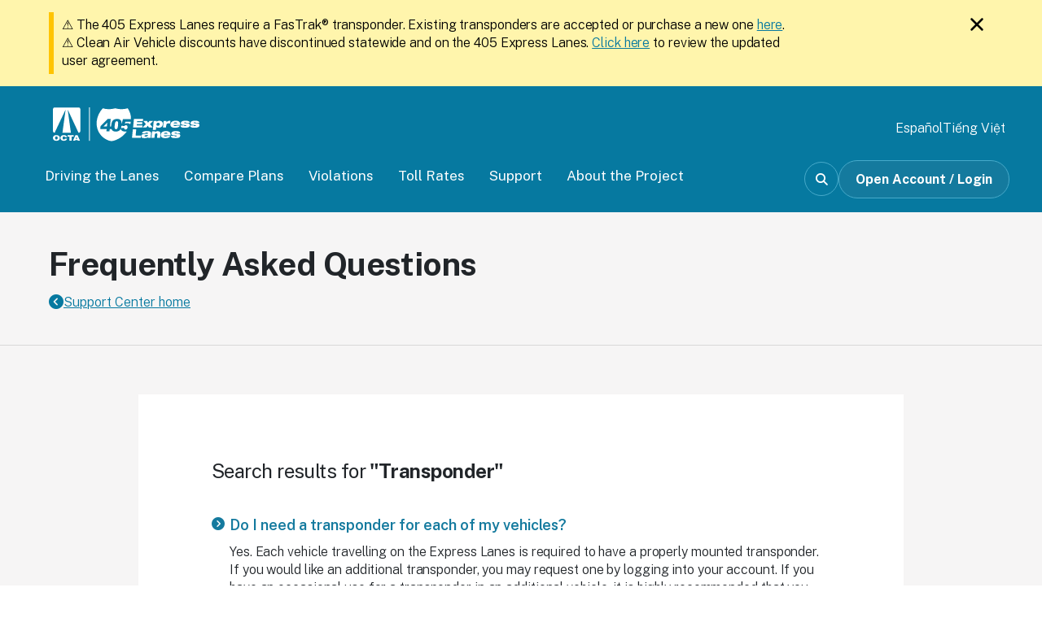

--- FILE ---
content_type: text/html; charset=utf-8
request_url: https://405expresslanes.com/en/support/frequently-asked-questions/search/?searchTerm=Transponder
body_size: 10622
content:



<!DOCTYPE html>
<html lang="en">
<head>
    <title>
        405 Express Lanes - Search 
    </title>
    <meta name="viewport" content="width=device-width, initial-scale=1, minimum-scale=1" />

    <!-- Google Tag Manager -->
<script>(function(w,d,s,l,i){w[l]=w[l]||[];w[l].push({'gtm.start':
new Date().getTime(),event:'gtm.js'});var f=d.getElementsByTagName(s)[0],
j=d.createElement(s),dl=l!='dataLayer'?'&l='+l:'';j.async=true;j.src=
'https://www.googletagmanager.com/gtm.js?id='+i+dl;f.parentNode.insertBefore(j,f);
})(window,document,'script','dataLayer','GTM-T6HZ7VFM');</script>
<!-- End Google Tag Manager -->
    <!-- Meta Pixel Code -->
    <script>
        !function (f, b, e, v, n, t, s) {
            if (f.fbq) return; n = f.fbq = function () {
                n.callMethod ?
                n.callMethod.apply(n, arguments) : n.queue.push(arguments)
            };
            if (!f._fbq) f._fbq = n; n.push = n; n.loaded = !0; n.version = '2.0';
            n.queue = []; t = b.createElement(e); t.async = !0;
            t.src = v; s = b.getElementsByTagName(e)[0];
            s.parentNode.insertBefore(t, s)
        }(window, document, 'script',
            'https://connect.facebook.net/en_US/fbevents.js');
        fbq('init', '1462416224620777');
        fbq('track', 'PageView');
    </script>
    <!-- End Meta Pixel Code -->
    

<link href="https://fonts.googleapis.com/css2?family=Public+Sans:ital,wght@0,300..700;1,300..700&display=swap" rel="stylesheet"><link href="https://cdnjs.cloudflare.com/ajax/libs/font-awesome/6.3.0/css/all.min.css" rel="stylesheet"><link href="https://cdnjs.cloudflare.com/ajax/libs/magnific-popup.js/1.1.0/magnific-popup.min.css" rel="stylesheet"><link href="https://cdn.jsdelivr.net/npm/bootstrap@5.3.0-alpha1/dist/css/bootstrap.min.css" rel="stylesheet"><link href="/sc/bb8368ef.css.v639048267483711206" rel="stylesheet">
</head>

<body>
    <!-- Google Tag Manager (noscript) -->
<noscript><iframe src=https://www.googletagmanager.com/ns.html?id=GTM-T6HZ7VFM
height="0" width="0" style="display:none;visibility:hidden"></iframe></noscript>
<!-- End Google Tag Manager (noscript) -->
    <!-- Meta Pixel Code -->
    <noscript>
        <img height="1" width="1" style="display:none"
             src=https://www.facebook.com/tr?id =1462416224620777&ev =PageView&noscript =1 />
    </noscript>
    <!-- End Meta Pixel Code -->
    <div class="container">
        
        <div id="alert-1174" class="hidden alerts fullwidth">
            <div class="container">
                <div class="alerts-inner">
                    <div class="alerts-inner__line ">
                        <div><i class="fa-solid fa-circle-info" aria-hidden="true"></i></div>
                    </div>
                    <div class="alerts-inner__text">
                        <strong></strong>
                        <div style="display: inline-grid;">
<p>⚠️ The 405 Express Lanes require a FasTrak® transponder. Existing transponders are accepted or purchase a new one <a href="/en/open-an-account/">here</a>.</p>
<p>⚠️ Clean Air Vehicle discounts have discontinued statewide and on the 405 Express Lanes. <a href="/media/45dju5cq/405-user-agreement-2025.pdf" target="_blank" rel="noopener">Click here</a> to review the updated user agreement.</p>
</div>
<!--
<p>⚠️ On Christmas Eve and New Year’s Eve, the call center and walk-in center will be closed at 4 p.m.</p>
<p>⚠️ In observance of Christmas and New Year’s holidays, the call center and walk-in center will be closed on Dec 25th, Dec 26th, Jan 1st and Jan 2nd. Regular business hours will resume on Jan 5th.</p>
<p>⚠️ <a href="/en/toll-rates/holiday-toll-schedules/" target="_blank" rel="noopener">Christmas and New Year</a> holidays toll schedules updates.</p>
<p>⚠️ <a href="/en/toll-rates/upcoming-toll-schedules/" target="_blank" rel="noopener">New toll schedules</a>, effective November 1, 2025.</p>
-->
                    </div>
                    <div class="alerts-inner__close">
                        <a href="javascript:hideAlert(1174)" title="Hide alert"><img src="/images/icon-Close-X.svg" alt="" aria-hidden="true" width="26"></a>
                    </div>
                </div>
            </div>
        </div>
        <script>
            (function () {
                var alertId = 'alert-'+1174;
                var alertValue = sessionStorage[alertId];
                //console.log(alertId, alertValue);

                document.addEventListener("DOMContentLoaded", function() {
                    if (!alertValue) {
                        //console.log('show', alertId);
                        $('#'+alertId).removeClass('hidden');
                    }
                });
            })();


            function hideAlert(alertId) {
                //console.log('hide alert: ', alertId);

                sessionStorage['alert-'+alertId] = "true";

                $('#'+'alert-'+alertId).addClass('hidden');
            }

        </script>

    </div>
    
    



<nav class="main-nav nav container" aria-label="Main navigation">
    <div class="nav-header">
        <div class="nav-header__logo">
            <div class="nav-header__logo-img">
                <a aria-label="91 Express Lanes Home" href="/en/">
                    <img src="/images/logo.svg" alt='' />
                </a>
            </div>
            <div class="nav-header__logo-bars">
                <span class="icon fas fa-bars" aria-label="Toggle menu"></span>
                <span class="icon fas fa-times close"></span>
            </div>
        </div>
        <div class="nav-header__content">

            <div class="nav-header__content-mobile-search">
                <form action="/en/search/" method="GET" id="search" role="Search">
                    <label class="sr-only" for="searchTerm">Search</label>
                    <input class="form-input" type="text" id="searchTerm" placeholder="Enter keyword(s)" name="searchTerm" />
                    <button type="submit">
                        <span class="sr-only">Search</span>
                        <span class="icon fas fa-search"></span>
                    </button>
                </form>
            </div>
            <div class="nav-header__content-list">    <ul role="menubar" id="menubar">
            <li class="main-nav-submenu " role="none">

                            <a href="/en/driving-the-lanes/how-to-drive/" class="main-nav-button-wrap" aria-expanded="false" role="menuitem">
                                <span class="main-nav-button has-subnav">Driving the Lanes</span>
                            </a>
                    <span class="icon fas fa-angle-right"></span>
                    <ul role="menu">
                                <li role="none" class="" ><a role="menuitem"  href="/en/driving-the-lanes/how-to-drive/">How to Drive</a> </li>
                                <li role="none" class="" ><a role="menuitem"  href="/en/driving-the-lanes/transponders/">Transponders</a> </li>
                                <li role="none" class="" ><a role="menuitem"  href="/en/driving-the-lanes/scheduled-closures/">Scheduled Closures</a> </li>
                                <li role="none" class="" ><a role="menuitem"  href="/en/driving-the-lanes/rental-vehicles/">Rental Vehicles</a> </li>
                    </ul>
            </li>
            <li class="main-nav-submenu " role="none">

                    <a role="menuitem" href="/en/compare-plans/" class="main-nav-button-wrap">
                        <span class="main-nav-button">Compare Plans</span>
                    </a>
            </li>
            <li class="main-nav-submenu " role="none">

                    <a role="menuitem" href="/en/violations/" class="main-nav-button-wrap">
                        <span class="main-nav-button">Violations</span>
                    </a>
            </li>
            <li class="main-nav-submenu " role="none">

                            <a href="/en/toll-rates/toll-calculator/" class="main-nav-button-wrap" aria-expanded="false" role="menuitem">
                                <span class="main-nav-button has-subnav">Toll Rates</span>
                            </a>
                    <span class="icon fas fa-angle-right"></span>
                    <ul role="menu">
                                <li role="none" class="" ><a role="menuitem"  href="/en/toll-rates/toll-calculator/">Toll Calculator</a> </li>
                                <li role="none" class="" ><a role="menuitem"  href="/en/toll-rates/toll-schedules/">Toll Schedules</a> </li>
                                <li role="none" class="" ><a role="menuitem"  href="/en/toll-rates/holiday-toll-schedules/">Holiday Toll Schedules</a> </li>
                    </ul>
            </li>
            <li class="main-nav-submenu " role="none">

                            <a href="/en/support/frequently-asked-questions/" class="main-nav-button-wrap" aria-expanded="false" role="menuitem">
                                <span class="main-nav-button has-subnav">Support</span>
                            </a>
                    <span class="icon fas fa-angle-right"></span>
                    <ul role="menu">
                                <li role="none" class="" ><a role="menuitem"  href="/en/support/frequently-asked-questions/">Frequently Asked Questions</a> </li>
                                    <li role="none" class=""><a role="menuitem" href="/en/support/frequently-asked-questions/forms-and-policies/">Forms and Policies</a> </li>
                                <li role="none" class="" ><a role="menuitem"  href="/en/support/contact-us/">Contact Us</a> </li>
                    </ul>
            </li>
            <li class="main-nav-submenu " role="none">

                    <a role="menuitem" href="/en/about-the-project/" class="main-nav-button-wrap">
                        <span class="main-nav-button">About the Project</span>
                    </a>
            </li>
    </ul>
</div>
            
            <div class="nav-header__content-lang">
                <div class="nav-header__content-lang-mobile">Translate </div>
                <ul>
                    <li class="active"><a href="/en/support/frequently-asked-questions/search/?searchTerm=Transponder">English</a></li>
                    <li class=""><a href="/es/apoyo/todos-los-temas-de-apoyo/buscar/?searchTerm=Transponder">Español</a></li>
                    <li class=""><a href="/vi/s&#x1B0;-u-ng-h&#xF4;/tat-ca-cac-chu-de-ho-tro/tim-kiem/?searchTerm=Transponder">Tiếng Việt</a></li>
                </ul>

            </div>
            <div class="nav-header__content-search">
                <button type="button" aria-label="Toggle search">
                    <span class="icon fas fa-search"></span>
                    <span class="icon fas fa-times"></span>
                </button>
            </div>
            <div class="nav-header__content-account">
                <a href="https://myaccount.405expresslanes.com/" target="_blank" class="button button-primary bordered">
                    <span>Open Account / Login</span>
                </a>

            </div>
        </div>
    </div>
    <div class="nav-searchbar">
        <form action="/en/search/" method="GET" id="search" role="Search">
            <label class="sr-only" for="searchTerm">Search</label>
            <input class="form-input" type="text" id="searchTerm" placeholder="Enter keyword(s)" name="searchTerm" />
            <button type="submit">
                <span class="sr-only">Search</span>
                <span class="icon fas fa-search"></span>
            </button>
        </form>
    </div>
</nav>




    <main class="container">
        



<div class="support-header">
    <div class="support-header__col">
        <div>
            <h1 class="header-2">Frequently Asked Questions</h1>
            <div class="support-header__back">
                <div><i class="fa-solid fa-circle-chevron-left" aria-hidden="true"></i></div>
                <div><a href="/en/support/frequently-asked-questions/">Support Center home</a></div>
            </div>
        </div>
    </div>
</div>


<div class="support-topic">
    <div class="support-topic__outter support-topic__outter--no-menu">
        <div  class="support-topic__inner">
            <h2 class="header-4"><span class="support-topic__non-bold">Search results for</span> "Transponder"</h2>

            <ul class="support-topic__items support-topic__items--search">
                    <li>
                        <div><i class="fa-solid fa-circle-chevron-right" aria-hidden="true"></i></div>
                        <div>
                            <div><a href="/en/support/frequently-asked-questions/fastrak-transponder/do-i-need-a-transponder-for-each-of-my-vehicles/">Do I need a transponder for each of my vehicles?</a></div>
                            <div>
                                <p>Yes. Each vehicle travelling on the Express Lanes is required to have a properly mounted transponder. If you would like an additional transponder, you may request one by logging into your account. If you have an occasional use for a transponder in an additional vehicle, it is highly recommended that you add the plate to your account and obtain an additional set of adhesive strips so you can mount the FasTrak® Flex® switchable transponder in the additional vehicle prior to the time of travel.<span>...</span></p>
                            </div>
                        </div>
                    </li>
                    <li>
                        <div><i class="fa-solid fa-circle-chevron-right" aria-hidden="true"></i></div>
                        <div>
                            <div><a href="/en/support/frequently-asked-questions/fastrak-transponder/why-is-a-transponder-required-on-405-express-lanes/">Why is a transponder required on 405 Express Lanes?</a></div>
                            <div>
                                <p>The 405 Express Lanes operates with a state-of-the-art electronic toll collection system which requires a FasTrak® transponder. This transponder-based system allows travel without stopping to pay a toll and there will be no cash payments or toll booths. FasTrak® transponders will be required for customers to use the express lanes.
To use the 405 Express Lanes, vehicles must have a properly mounted FasTrak® transponder associated with an account.
In order to receive carpool discounts on the 405 Express Lanes, vehicles must have a FasTrak® Flex switchable transponder.
Travelling without a transponder on the 405 Express Lanes is a violation of&hellip;<span>...</span></p>
                            </div>
                        </div>
                    </li>
                    <li>
                        <div><i class="fa-solid fa-circle-chevron-right" aria-hidden="true"></i></div>
                        <div>
                            <div><a href="/en/support/frequently-asked-questions/fastrak-transponder/how-do-i-install-my-transponder/">How do I install my transponder?</a></div>
                            <div>
                                <p>The 405 Express Lanes requires all users to have a transponder mounted according to these instructions.
Interior Mounted Transponder Installation

Clean mounting area inside of windshield and let dry.
Peel backing and affix to inside windshield, smoothing the sticker flat or pressing the switchable transponder's adhesive strips firmly against the glass.

 Sticker
 Switchable Transponder
 DualLock Placement
Exterior Mounted Transponder Installation

Clean and dry the vehicle headlamp in the chosen tag placement area.
Carefully remove the transponder sticker tag by peeling the backing down from the tag(see illustration below). Minimize contact with the adesive of the backing, and avoid sharply bending&hellip;<span>...</span></p>
                            </div>
                        </div>
                    </li>
                    <li>
                        <div><i class="fa-solid fa-circle-chevron-right" aria-hidden="true"></i></div>
                        <div>
                            <div><a href="/en/support/frequently-asked-questions/fastrak-transponder/how-do-i-get-a-transponder/">How do I get a transponder?</a></div>
                            <div>
                                <p>Opening a 405 Express Lanes account is easy. Choose a 405 Express Lanes account plan and sign up online. You can also open an account by phone, by mail or at the walk-in centers.
You only need one FasTrak® account. You can use your transponder on any toll road in California. The 405 Express Lanes exchanges information with the other toll operators within the state to provide you with seamless travel with a single account.<span>...</span></p>
                            </div>
                        </div>
                    </li>
                    <li>
                        <div><i class="fa-solid fa-circle-chevron-right" aria-hidden="true"></i></div>
                        <div>
                            <div><a href="/en/support/frequently-asked-questions/fastrak-transponder/what-is-a-switchable-transponder-and-do-i-need-one/">What is a switchable transponder and do I need one?</a></div>
                            <div>
                                <p>Do I need a switchable transponder?
You will need a FasTrak® Flex switchable transponder to travel on the 405 Express Lanes to receive a carpool discount. A FasTrak® Flex switchable transponder can be purchased through the 405 Express Lanes for $15.
If you plan to travel on the Los Angeles Metro Express Lanes, Express Lanes in the Bay Area, 15 Express Lanes in Riverside County and wish to receive a discount for carpooling, you will also need a FasTrak® Flex® switchable transponder.

How is the switchable transponder used?
FasTrak Flex® switchable transponders have a switch that can be moved&hellip;<span>...</span></p>
                            </div>
                        </div>
                    </li>
                    <li>
                        <div><i class="fa-solid fa-circle-chevron-right" aria-hidden="true"></i></div>
                        <div>
                            <div><a href="/en/support/frequently-asked-questions/fastrak-transponder/where-can-i-use-my-transponder/">Where can I use my transponder?</a></div>
                            <div>
                                <p>You can use your 405 Express Lanes FasTrak® transponder on any toll facility in California. The 405 Express Lanes exchanges information with the other toll operators within the state to provide you with seamless travel with a single account. If you wish to receive a carpool discount on an Express Lane other than the 405 Express Lanes, you will need a FasTrak® Flex® switchable transponder.<span>...</span></p>
                            </div>
                        </div>
                    </li>
                    <li>
                        <div><i class="fa-solid fa-circle-chevron-right" aria-hidden="true"></i></div>
                        <div>
                            <div><a href="/en/support/frequently-asked-questions/fastrak-transponder/what-should-i-do-if-my-transponder-is-lost-or-stolen/">What should I do if my transponder is lost or stolen?</a></div>
                            <div>
                                <p>Notify us immediately. You will be required to purchase a new transponder and will be responsible for tolls charged to your account prior to your notification to us. To deactivate your transponder, please call the Customer Service Center at (562) 740-4405.<span>...</span></p>
                            </div>
                        </div>
                    </li>
                    <li>
                        <div><i class="fa-solid fa-circle-chevron-right" aria-hidden="true"></i></div>
                        <div>
                            <div><a href="/en/support/frequently-asked-questions/tolls-and-discounts/if-i-have-more-than-one-transponder-inside-my-vehicle-will-i-be-charged-twice/">If I have more than one transponder inside my vehicle, will I be charged twice?</a></div>
                            <div>
                                <p>If you have more than one transponder in your vehicle you will not be charged twice. The toll collected will reflect the lowest available rate based on your vehicle and occupancy.<span>...</span></p>
                            </div>
                        </div>
                    </li>
                    <li>
                        <div><i class="fa-solid fa-circle-chevron-right" aria-hidden="true"></i></div>
                        <div>
                            <div><a href="/en/support/frequently-asked-questions/fastrak-transponder/if-i-have-a-fastrak-transponder-already-can-i-use-the-405-express-lanes/">If I have a FasTrak&#xAE; transponder already, can I use the 405 Express Lanes?</a></div>
                            <div>
                                <p>Yes, you can use your FasTrak® transponder on any toll agencies in California. The 405 Express Lanes exchanges information with the other toll operators within the state to provide you with seamless travel with a single account.
To take advantage of the free or discounted tolls for carpoolers on the 405 Express Lanes, drivers must have a switchable FasTrak® transponder.
To view a map and websites of all California toll agencies and information regarding their toll rates and policies, click here.<span>...</span></p>
                            </div>
                        </div>
                    </li>
                    <li>
                        <div><i class="fa-solid fa-circle-chevron-right" aria-hidden="true"></i></div>
                        <div>
                            <div><a href="/en/support/frequently-asked-questions/managing-my-account/what-if-i-get-a-new-vehicle-or-get-rid-of-a-vehicle/">What if I get a new vehicle or get rid of a vehicle?</a></div>
                            <div>
                                <p>Log into your account to update your vehicle information and to purchase a new sticker transponder. Also, remove your old vehicle information and sticker transponder from your account to avoid paying future tolls on that vehicle. The sticker transponder is single use and cannot be moved. A switchable transponder can be moved between vehicles.<span>...</span></p>
                            </div>
                        </div>
                    </li>
                    <li>
                        <div><i class="fa-solid fa-circle-chevron-right" aria-hidden="true"></i></div>
                        <div>
                            <div><a href="/en/support/frequently-asked-questions/managing-my-account/what-if-i-have-a-rental-car/">What if I have a rental car?</a></div>
                            <div>
                                <p>You can use a switchable transponder in a rental vehicle by adding the plate number to your account for the period of time you will have the vehicle. If you do not have a switchable transponder, log into your account to order one.<span>...</span></p>
                            </div>
                        </div>
                    </li>
                    <li>
                        <div><i class="fa-solid fa-circle-chevron-right" aria-hidden="true"></i></div>
                        <div>
                            <div><a href="/en/support/frequently-asked-questions/managing-my-account/what-if-i-forgot-my-username/">What if I forgot my username?</a></div>
                            <div>
                                <p>Click on Forgot Username, then enter either your Account Number or Transponder Number and your phone number.<span>...</span></p>
                            </div>
                        </div>
                    </li>
                    <li>
                        <div><i class="fa-solid fa-circle-chevron-right" aria-hidden="true"></i></div>
                        <div>
                            <div><a href="/en/support/frequently-asked-questions/tolls-and-discounts/will-motorcycles-be-allowed-to-drive-for-free-on-the-405-express-lanes/">Will motorcycles be allowed to drive for free on the 405 Express Lanes?</a></div>
                            <div>
                                <p>All vehicles, including motorcycles, must have a transponder in order to use the 405 Express Lanes. According to the toll policy, motorcycles are allowed free travel at all times and are eligible for the Special Access account.<span>...</span></p>
                            </div>
                        </div>
                    </li>
                    <li>
                        <div><i class="fa-solid fa-circle-chevron-right" aria-hidden="true"></i></div>
                        <div>
                            <div><a href="/en/support/frequently-asked-questions/violations/i-do-not-have-a-fastrak-account-however-i-had-3-or-more-people-in-my-vehicle-and-still-received-a-violation-what-should-i-do/">I do not have a FasTrak account. However, I had 3 or more people in my vehicle and still received a violation. What should I do?</a></div>
                            <div>
                                <p>All vehicles traveling on the 405 Express Lanes, including carpoolers, are required to have a valid FasTrak account in good standing and a FasTrak transponder properly mounted in their vehicle. Contact customer service to discuss or resolve the violation.<span>...</span></p>
                            </div>
                        </div>
                    </li>
                    <li>
                        <div><i class="fa-solid fa-circle-chevron-right" aria-hidden="true"></i></div>
                        <div>
                            <div><a href="/en/support/frequently-asked-questions/violations/i-am-a-405-express-lanes-account-holder-but-still-received-a-violation-what-should-i-do/">I am a 405 Express Lanes Account holder but still received a violation. What should I do?</a></div>
                            <div>
                                <p>You probably received the violation because the vehicle is not listed on your account or your account did not have sufficient funds to pay the toll. You can check your account information here and make sure all your account and vehicle information is current. If you feel that your transponder may not be working properly, please contact our Customer Service Center and a representative will assist you with receiving a replacement transponder.<span>...</span></p>
                            </div>
                        </div>
                    </li>
                    <li>
                        <div><i class="fa-solid fa-circle-chevron-right" aria-hidden="true"></i></div>
                        <div>
                            <div><a href="/en/support/frequently-asked-questions/tolls-and-discounts/do-i-qualify-to-drive-for-free/">Do I qualify to drive for free?</a></div>
                            <div>
                                <p>As a FasTrak® accountholder you may qualify to drive the 405 Express Lanes for free depending on your license plate, vehicle type, or the number of people in the vehicle.

Vehicles with 2 Occupants
Vehicles with 3+ Occupants
Motorcycles
Disabled Veterans License Plates (Out of State)/Disabled Person License Plate
Designated Veteran License Plates (CA)
 
Vehicles with 2 Occupants
Carpools with 2 occupants can drive for free during non-peak hours* for the first 3 ½ years after the Express Lanes opens. Drivers must have a FasTrak® Flex switchable transponder set to the correct occupancy. FasTrak® Flex switchable transponder can be purchased&hellip;<span>...</span></p>
                            </div>
                        </div>
                    </li>
                    <li>
                        <div><i class="fa-solid fa-circle-chevron-right" aria-hidden="true"></i></div>
                        <div>
                            <div><a href="/en/support/frequently-asked-questions/managing-my-account/can-i-use-the-405-express-lanes-if-i-have-an-account-with-a-third-party-mobile-payment-processor-through-an-app-such-as-go-toll-paytollo-uproad-etc/">Can I use the 405 Express Lanes if I have an account with a third-party mobile payment processor through an app such as Go Toll, PayTollo, Uproad, etc.?</a></div>
                            <div>
                                <p>The 405 Express Lanes does not have an arrangement with any of the third-party mobile payment processors at this time. Use of the 405 Express Lanes requires a FasTrak transponder issued by any California toll agency. If you have an arrangement with one of the third-party mobile payment processors and use the 405 Express Lanes, a notice of toll evasion violation will be issued.<span>...</span></p>
                            </div>
                        </div>
                    </li>
                    <li>
                        <div><i class="fa-solid fa-circle-chevron-right" aria-hidden="true"></i></div>
                        <div>
                            <div><a href="/en/support/frequently-asked-questions/violations/i-have-an-account-with-a-different-fastrak-toll-agency-what-do-i-do-to-clear-a-violation-from-the-405-express-lanes/">I have an account with a different FasTrak toll agency. What do I do to clear a violation from the 405 Express Lanes?</a></div>
                            <div>
                                <p>If the transaction occurred within 90 days, contact the customer service center where you received your transponder and add the plate(s) to your account with a date prior to the ﬁrst violation date to have the toll(s) paid from your account. If the transaction is more than 90 days old but the FasTrak account was valid, contact the 405 Express Lanes customer service center. If the FasTrak account was not valid at the time of the violation the notice of toll evasion will be enforced.<span>...</span></p>
                            </div>
                        </div>
                    </li>
                    <li>
                        <div><i class="fa-solid fa-circle-chevron-right" aria-hidden="true"></i></div>
                        <div>
                            <div><a href="/en/support/frequently-asked-questions/forms-and-policies/application-and-agreement/">Application and Agreement</a></div>
                            <div>
                                <p>Below is a set of account conditions that outline both your rights and responsibilities regarding your 405 Express Lanes account.
 Download Application and Agreement (PDF) accordion Doc Type 1cecf602-13b9-4622-9552-2d707c25365d Accordion Item accordionItem General By opening an account, (“Account”), signing an application, or agreeing electronically, you agree to this Agreement (“Agreement”) with the Orange County Transportation Authority (“OCTA,” “we,” or “us”), which, together with any supplements, allows the person named and his or her agents (“you” or “your”) to use the 405 Express Lanes and pay tolls and other charges using a 405 Express Lanes FasTrak® or FasTrak Flex® (switchable) Transponder&hellip;<span>...</span></p>
                            </div>
                        </div>
                    </li>
                    <li>
                        <div><i class="fa-solid fa-circle-chevron-right" aria-hidden="true"></i></div>
                        <div>
                            <div><a href="/en/support/frequently-asked-questions/tolls-and-discounts/what-type-of-veteran-license-plates-get-a-discount-on-the-405-express-lanes/">What type of veteran license plates get a discount on the 405 Express Lanes?</a></div>
                            <div>
                                <p>The 405 Express Lanes offers free travel for vehicles displaying designated veteran plates issued by the California Department of Motor Vehicles (DMV) with a valid FasTrak® account and interior mounted sticker or exterior mounted sticker transponder. Below is a list of license plates that qualify for this discount on the 405 Express Lanes.
If you have a FasTrak® account with another agency, please contact them to register your license plate. There is no need to have multiple FasTrak® accounts.



Disabled Veteran



Congressional Medal of Honor



Legion of Valor



Pearl Harbor Survivor



Ex-Prisoner of War



Purple Heart<span>...</span></p>
                            </div>
                        </div>
                    </li>
                    <li>
                        <div><i class="fa-solid fa-circle-chevron-right" aria-hidden="true"></i></div>
                        <div>
                            <div><a href="/en/support/frequently-asked-questions/forms-and-policies/toll-policies/">Toll Policies</a></div>
                            <div>
                                <p>Congestion Management Pricing
The 405 Express Lanes will use congestion management pricing. This type of pricing was pioneered on the 91 Express Lanes, also operated by OCTA. Congestion management pricing is designed to optimize express lanes traffic at free-flow speeds. To accomplish this OCTA monitors hourly traffic volumes. Tolls are increased when traffic volumes consistently reach a trigger point where traffic flow can become unstable. If traffic drops below the optimal traffic volume, tolls are lowered to encourage usage. The tolls can vary by hour, day of the week and direction of travel. Traffic volumes are continuously monitored and if&hellip;<span>...</span></p>
                            </div>
                        </div>
                    </li>
                    <li>
                        <div><i class="fa-solid fa-circle-chevron-right" aria-hidden="true"></i></div>
                        <div>
                            <div><a href="/en/support/frequently-asked-questions/forms-and-policies/privacy-policy/">Privacy Policy</a></div>
                            <div>
                                <p>About the Policy
The Orange County Transportation Authority (“OCTA”) is committed to safeguarding the integrity and confidentiality of the personally identifiable information of the people who use the 405 Express Lanes. This Privacy Policy explains how we collect, share, use and protect your information when you use the 405 Express Lanes, open an account or visit or use our online services at www.405ExpressLanes.com. This Privacy Policy is incorporated into the terms of your account agreement with OCTA.
Information We Collect
Personally Identifiable Information
We collect personally identifiable information that identifies or describes you, including, but not limited to, your name,&hellip;<span>...</span></p>
                            </div>
                        </div>
                    </li>
            </ul>

            <div class="support-topic__back">
                <i class="fa-solid fa-circle-chevron-left" aria-hidden="true"></i> <a href="/en/support/frequently-asked-questions/">Support Center home</a>
            </div>
        </div>
    </div>
</div>




    </main>


    


<footer class="footer-v2 container">
    <div class="footer-v2__top">
        <a class="back-to-top" href="javascript: return false;"><i class="fas fa-chevron-circle-up"></i> Back to top</a>
    </div>
    <div class="footer-v2__middle">
        <div class="footer-v2__middle-first">
            <img src="/images/logo.svg" alt="OCTA" />
        </div>
        <div class="footer-v2__middle-second">
            <div class="footer-v2__social">
                <div><a href="https://www.facebook.com/405expresslanes" target="_blank"><img src="/images/icon_social-facebook.svg" width="40"  alt="facebook icon" /></a></div>
                <div><a href="https://www.youtube.com/watch?v=DlTRBONOZdo&list=PL7v1sYqhUbLK1zvWiGkusHcq5_jSHoEzz&index=1&t=3s" target="_blank"><img src="/images/icon_social-youtube.svg" width="40" alt="youtube icon" /></a></div>
            </div>
        </div>
        <div class="footer-v2__middle-third">
            <p>The 405 Express Lanes is owned and operated by the Orange County Transportation Authority.</p>
        </div>
    </div>
    <div class="footer-v2__bottom">
        <div class="footer-v2__bottom-left">
            For Customer Service call 562.740.4405 <br />
TDD/TYY 711<br /><br />
            <p>© Copyright Orange County Transportation Authority 2026</p>
        </div>
        <div class="footer-v2__bottom-right">
                <a class="button button-primary bordered" href="/en/support/frequently-asked-questions/forms-and-policies/privacy-policy/">Privacy Policy</a>
        </div>
    </div>
</footer>



<script src="https://www.youtube.com/iframe_api"></script><script src="https://cdn.jsdelivr.net/npm/bootstrap@5.3.0-alpha1/dist/js/bootstrap.bundle.min.js"></script><script src="https://cdnjs.cloudflare.com/ajax/libs/jquery/3.6.0/jquery.min.js"></script><script src="https://cdnjs.cloudflare.com/ajax/libs/magnific-popup.js/1.1.0/jquery.magnific-popup.min.js"></script><script src="https://cdnjs.cloudflare.com/ajax/libs/slick-carousel/1.8.1/slick.min.js"></script><script src="/sc/2e7f1823.js.v639048267483711206"></script>    
    


    




<script>
    
    function alertModalClose() {
        var alertModal = document.getElementById('alert-modal');
        if (alertModal) {
            var modalInstance = bootstrap.Modal.getInstance(alertModal);
            if (modalInstance) {
                modalInstance.hide();
            }
        }
    }

</script>
    
</body>
</html>


--- FILE ---
content_type: text/css
request_url: https://405expresslanes.com/sc/bb8368ef.css.v639048267483711206
body_size: 16666
content:
html,body,div,span,applet,object,iframe,h1,h2,h3,h4,h5,h6,p,blockquote,pre,a,abbr,acronym,address,big,cite,code,del,dfn,em,img,ins,kbd,q,s,samp,small,strike,strong,sub,sup,tt,var,b,u,i,center,dl,dt,dd,ol,ul,li,fieldset,form,label,legend,table,caption,tbody,tfoot,thead,tr,th,td,article,aside,canvas,details,embed,figure,figcaption,footer,header,hgroup,menu,nav,output,ruby,section,summary,time,mark,audio,video{margin:0;padding:0;border:0;vertical-align:baseline;}article,aside,details,figcaption,figure,footer,header,hgroup,menu,nav,section{display:block;}body{line-height:1.2;}ol,ul{list-style:none;}blockquote,q{quotes:none;}blockquote:before,blockquote:after,q:before,q:after{content:'';content:none;}table{border-collapse:collapse;border-spacing:0;}@keyframes show-flex{0%{display:none;opacity:0;}100%{opacity:1;display:flex;}}@keyframes show-block{0%{display:none;opacity:0;}100%{opacity:1;display:block;}}h1,.header-1{font-size:55px;font-weight:bold;letter-spacing:-0.55px;}@media (max-width:575px){h1,.header-1{font-size:40px;}}h2,.header-2{font-size:40px;font-weight:bold;letter-spacing:-0.55px;}@media (max-width:575px){h2,.header-2{font-size:30px;}}h3,.header-3{font-size:30px;font-weight:bold;letter-spacing:-0.55px;}h4,.header-4{font-size:24px;font-weight:bold;}.header-5{font-size:22px;font-weight:bold;}.subheader{font-size:18px;}.subheader p{font-size:18px;}p.body-text-large{font-size:22px;}@media (max-width:991px){p.body-text-large{font-size:18px;}}p.body-copy-large{font-size:22px;line-height:30px;}@media (max-width:767px){p.body-copy-large{font-size:20px;line-height:28px;}}p.body-copy-med{font-size:18px;line-height:26px;}p.body-copy-small{font-size:16px;line-height:24px;}p.text-black{color:#000000;}p.text-white{color:#ffffff;}p.narrow{max-width:800px;}p.narrow-preview{max-width:950px;}p.centered{margin:0 auto;}ul.list-style-none{list-style:none !important;margin:0 !important;}ul.spaced li{margin:10px 0;}.button{font-size:16px;line-height:1.2;display:inline-block;text-decoration:none;white-space:nowrap;}@media (max-width:575px){.button{white-space:normal;}}.button-primary{-webkit-appearance:none;cursor:pointer;margin:5px 0;padding:15px 30px;border-radius:25px;background-color:#147a9e;color:#fff;font-weight:bold;transition:background-color 400ms ease;max-width:100%;text-align:center;}.button-primary:hover,.button-primary:active,.button-primary:focus{color:#fff;background-color:#1D485D;}.button-primary:visited{color:#fff;}.button-primary.bordered{border:1px solid #47aaca;}.button-primary.dark{background-color:#1b475e;border:1px solid transparent;}.button-primary.dark:hover,.button-primary.dark:active,.button-primary.dark:focus{background-color:#000;}.button-primary .icon{display:inline-block;color:#fff;margin-left:10px;margin-right:-5px;}@media (max-width:575px){.button-primary{width:100%;padding:15px 5px;}}.button-outline{-webkit-appearance:none;cursor:pointer;border:solid 1px #85c1d6;border-radius:25px;color:#02698c;margin:5px 0;padding:15px 30px;font-weight:bold;text-align:center;transition:background-color 400ms ease;}.button-outline:visited{color:#02698c;}.button-outline:hover,.button-outline:active,.button-outline:focus{color:#fff;background-color:#1D485D;border:solid 1px #1D485D;}.button-outline.white{background:#fff;color:#02698c !important;}@media (max-width:575px){.button-outline{width:100%;padding:15px 5px;}}.form-field{margin:30px 0;}.form-field-label{display:block;margin-bottom:15px;font-weight:bold;}.form-input{border:1px solid #ccc;box-shadow:inset 0 1px 3px #ddd;border-radius:5px;padding:15px;width:100%;}.form-input:focus{outline:none;border:1px solid #333;}.form-input::placeholder{font-style:italic;}.form-input.error{border:2px solid #c82018;}select.form-select{width:100%;padding:15px;padding-right:50px;border:1px solid #ccc;border-radius:4px;-webkit-appearance:none;-moz-appearance:none;appearance:none;}select.form-select:focus{outline:none;border:1px solid #333;}select.form-select::-ms-expand{display:none;}.form-radio{margin:20px 0;display:flex;flex-direction:row;}.form-radio input[type="radio"]{position:absolute;opacity:0;}.form-radio input[type="radio"] + .form-radio-label{flex:1;margin-right:20px;}.form-radio input[type="radio"] + .form-radio-label:before{content:'';background:#f4f4f4;border-radius:100%;border:1px solid #b4b4b4;display:inline-block;width:25px;height:25px;position:relative;top:0;vertical-align:middle;cursor:pointer;text-align:center;margin-right:10px;}.form-radio input[type="radio"]:checked + .form-radio-label:before{background-color:#0679a0;box-shadow:inset 0 0 0 4px #f4f4f4;}.form-radio input[type="radio"]:focus + .form-radio-label:before{border-color:#0679a0;border:2px solid #333;}.form-radio input[type="radio"]:disabled + .form-radio-label:before{box-shadow:inset 0 0 0 4px #f4f4f4;border-color:#b4b4b4;background:#b4b4b4;}.form-checkbox{margin:20px 0;text-align:left;line-height:1.5;}.form-checkbox input[type="checkbox"]{position:absolute;opacity:0;}.form-checkbox input[type="checkbox"] + .form-checkbox-label{display:flex;}.form-checkbox input[type="checkbox"] + .form-checkbox-label:before{content:"";background:#f4f4f4;border-radius:4px;border:1px solid #b4b4b4;display:inline-block;width:20px;height:20px;position:relative;top:0;vertical-align:middle;cursor:pointer;text-align:center;margin-right:10px;flex-shrink:0;}.form-checkbox input[type="checkbox"]:checked + .form-checkbox-label:before{background-color:#0679a0;color:#fff;font-family:"Font Awesome 5 Free";font-weight:900;font-size:10px;line-height:1.7;content:"\f00c";}.form-checkbox input[type="checkbox"]:focus + .form-checkbox-label:before{border-color:#0679a0;border:1px solid #333;}.form-checkbox input[type="checkbox"]:disabled + .form-checkbox-label:before{border-color:#b4b4b4;background:#b4b4b4;}.sr-only{clip:rect(1px,1px,1px,1px);clip-path:inset(50%);height:1px;width:1px;margin:-1px;overflow:hidden;padding:0;position:absolute;}html{-webkit-box-sizing:border-box;-moz-box-sizing:border-box;box-sizing:border-box;}*,*:before,*:after{-webkit-box-sizing:inherit;-moz-box-sizing:inherit;box-sizing:inherit;}html,body{padding:0;margin:0;font-family:"Public Sans",sans-serif;font-size:16px;font-weight:300;line-height:1.4;}input,::placeholder{font-family:"Public Sans",sans-serif;font-size:16px;}button{background:none;border:0;}strong{font-weight:bold;}a{color:#0679a0;}a:visited{color:#0679a0;}a:hover,a:active,a:focus{color:#02698c;}a.white{color:#fff;}a.white:visited{color:#fff;}a.white:hover,a.white:active,a.white:focus{color:#fff;}p{font-size:18px;line-height:1.4;letter-spacing:-0.1px;margin-bottom:10px;}em{font-style:italic;}img{height:auto;max-width:100%;}.debug{border:1px solid red;}.container{max-width:1560px;margin:0 auto;padding:0;}.uppercase{text-transform:uppercase;}.no-wrap{white-space:nowrap;}.hidden{display:none;}.editable-content h1,.editable-content h2,.editable-content h3,.editable-content h4{line-height:1;margin:15px auto;}.editable-content ul{list-style-type:disc;list-style-position:outside;margin-left:15px;}.editable-content ul li{line-height:1.4;}.editable-content ol{list-style-type:decimal;list-style-position:outside;margin-left:15px;}.editable-content ol li{line-height:1.4;}.margin-top-20{margin-top:20px;}.reduce-margin-50{margin-top:-50px;}.row{display:flex;flex-wrap:wrap;margin-left:0;margin-right:0;}.row > *{padding-left:0;padding-right:0;}.row > .umb-grid{width:100%;}.row > .col-md-12{width:100%;}.row > .col-md-6{width:50%;}@media screen and (max-width:1020px){.row > .col-md-6{width:100%;}.row > .col-sm-12{width:100%;}.row > .col-sm-6{width:50%;}}@media screen and (max-width:700px){.row > .col-sm-6{width:100%;}}.gray-bg{background-color:#f6f7f9;height:100%;}.light-bg{background-color:#f6f6f6;}.pad-content{padding:50px;}@media screen and (max-width:700px){.pad-content{padding:20px;}}.divider{margin:15px 0;height:1px;background-color:#e1e1e1;}.body-wrap{background-color:#f6f6f6;padding:60px 50px;}.body-wrap > div{padding:50px 220px;background-color:#fff;border-top:6px solid #e1e1e1;box-shadow:-0.2px 2px 6px 0 rgba(0,0,0,0.06);}.body-wrap.wide > div{padding:50px;}@media screen and (max-width:1400px){.body-wrap > div{padding:50px 100px;}}@media screen and (max-width:1000px){.body-wrap > div{padding:50px;}}@media screen and (max-width:700px){.body-wrap{padding:20px 0;}.body-wrap > div{padding:20px;}.body-wrap.wide > div{padding:20px;}}.white-box{padding:60px 170px;background:#f6f5f5;}@media (max-width:1199px){.white-box{padding:60px;}}@media (max-width:767px){.white-box{padding:30px;}}.white-box__outter{background:white;padding:80px 90px;}@media (max-width:991px){.white-box__outter{padding:60px;}}@media (max-width:575px){.white-box__outter{padding:30px;}}@media (max-width:469px){.white-box__outter{padding:20px;}}.white-box__inner{position:relative;}.white-box__group{padding-bottom:40px;border-bottom:1px solid #d8d8d8;margin-bottom:40px;}.white-box__group:last-child{padding-bottom:0;border-bottom:0;margin-bottom:0;}.white-box p{margin:20px 0;font-size:20px;word-wrap:break-word;}.white-box__subtitle{text-transform:uppercase;font-size:16px;}.white-box__subtext{font-size:16px;margin:20px 0;}.white-box sub{font-size:16px;font-style:italic;}.grid-section .row .col-md-6{padding-top:5px;padding-bottom:5px;}.grid-section .width-full{padding-left:30px;padding-right:30px;}.grid-section .width-full.edge-to-edge{padding-left:0px;padding-right:0px;}.grid-section .width-full > .container{max-width:none;}.grid-section .width-full-bg{padding-left:30px;padding-right:30px;}.grid-section .bg-center{background-position:center;background-repeat:no-repeat;background-size:cover;}.grid-section .margin-negative-top{margin-top:-25px !important;}.grid-section .margin-negative-top-50{margin-top:-50px !important;}.grid-section .margin-negative-top-150{margin-top:-150px !important;}.grid-section .margin-none{margin-top:0;margin-bottom:0;}.grid-section .margin-small{margin-top:25px;margin-bottom:25px;}.grid-section .margin-large{margin-top:100px;margin-bottom:100px;}@media (max-width:575px){.grid-section .margin-large{margin-top:50px;margin-bottom:50px;}}.grid-section .padding-small{padding-top:25px;padding-bottom:25px;}.grid-section .padding-medium{padding-top:50px;padding-bottom:50px;}.grid-section .padding-large{padding-top:100px;padding-bottom:100px;}.grid-section .padded-50 .row{padding-left:60px;padding-right:60px;}@media (max-width:767px){.grid-section .padded-50 .row{padding-left:30px;padding-right:30px;}}.grid-section .padded-100 .row{padding-left:100px;padding-right:100px;}@media (max-width:1199px){.grid-section .padded-100 .row{padding-left:60px;padding-right:60px;}}@media (max-width:767px){.grid-section .padded-100 .row{padding-left:30px;padding-right:30px;}}.grid-section .padded-200 .row{padding-left:200px;padding-right:200px;}@media (max-width:1199px){.grid-section .padded-200 .row{padding-left:100px;padding-right:100px;}}@media (max-width:767px){.grid-section .padded-200 .row{padding-left:30px;padding-right:30px;}}.grid-section > div{margin-top:50px;margin-bottom:50px;}.grid-section > div:first-child{margin-top:0;}.grid-section > div:last-child{margin-bottom:0;}@media (max-width:991px){.grid-section .two-col-padded .row{gap:20px;}}.grid-section .two-col-padded .row .column > div{padding:50px;height:100%;}@media (max-width:991px){.grid-section .two-col-padded .row .column{width:100%;}}@media (max-width:575px){.grid-section .two-col-padded .row .column > div{padding:20px;}}.grid-section .two-col-padded-between .row .column:first-child > div{padding-right:50px;}.grid-section .two-col-padded-between .row .column:last-child > div{padding-left:50px;}.grid-section .two-col-padded-between .row .column > div{height:100%;}@media (max-width:991px){.grid-section .two-col-padded-between .row .column{width:100%;}.grid-section .two-col-padded-between .row .column:first-child > div{padding-right:0;padding-bottom:20px;}.grid-section .two-col-padded-between .row .column:last-child > div{padding-left:0;padding-top:20px;}}.grid-section .two-col .row{flex-wrap:nowrap;column-gap:50px;justify-content:space-between;}@media (max-width:991px){.grid-section .two-col .row{flex-wrap:wrap;}}.grid-section .two-col .row .col-md-8{width:100%;flex-shrink:1;}@media (max-width:991px){.grid-section .two-col .row .col-md-8{margin-bottom:50px;}}.grid-section .two-col .row .col-md-4{min-width:430px;width:430px;padding:30px;background-color:#f5f5f5;}@media (max-width:991px){.grid-section .two-col .row .col-md-4{min-width:auto;width:100%;}}@media (max-width:575px){.grid-section .two-col .row .col-md-4{padding:15px;}}.grid-section .two-col .row .col-md-4.column > div{height:100%;}.grid-section .two-col .clearfix:after{display:none;}@media (max-width:767px){.grid-section .three-col-padded .row{gap:20px;}}.grid-section .three-col-padded .row .column > div{padding:50px;height:100%;}.grid-section .cell__text-white{color:white;}.notification{background-color:#ffe060;display:flex;}.notification > div{padding:10px;}.notification.hidden{display:none;}.notification-icon .icon{margin-left:40px;margin-top:2px;width:20px;height:20px;font-size:20px;}.notification-content{width:100%;}.notification-content strong{font-weight:bold;}.notification-content p{display:inline;line-height:1.5;}.notification-close{cursor:pointer;}.notification-close .icon{width:20px;height:20px;font-size:25px;}@media screen and (max-width:1023px){.notification-icon .icon{margin-left:0px;}}.main-nav.nav{position:relative;border-top:1px solid transparent;border-bottom:1px solid transparent;background-color:#0679a0;}.nav-header{position:relative;display:flex;margin:0 40px;color:#fff;width:100%;}@media screen and (max-width:1400px){.nav-header{display:block;margin-top:25px;}}@media screen and (max-width:1025px){.nav-header{margin:0px;}}.nav-header__logo{padding-right:40px;padding-left:25px;display:flex;align-items:center;}.nav-header__logo img{width:306px;}@media screen and (max-width:1400px){.nav-header__logo img{width:180px;}}.nav-header__logo-img{display:flex;align-items:flex-end;}.nav-header__logo-search,.nav-header__logo-bars{display:none;}.nav-header__logo-search .icon,.nav-header__logo-bars .icon{padding:10px;font-size:22px;cursor:pointer;width:70px;height:70px;display:flex;align-items:center;justify-content:center;animation:show-flex 400ms ease;}.nav-header__logo-search .icon.close,.nav-header__logo-bars .icon.close{display:none;font-size:25px;color:white;background-color:#02698c;}.nav-header__logo-search.open .icon,.nav-header__logo-bars.open .icon{display:none;}.nav-header__logo-search.open .close,.nav-header__logo-bars.open .close{display:flex;}@media screen and (max-width:1025px){.nav-header__logo{padding-left:25px;padding-right:0;}.nav-header__logo > div{flex:1;align-items:center;}.nav-header__logo img{width:140px;}.nav-header__logo-search{display:flex;}.nav-header__logo-img{justify-content:flex-start;}.nav-header__logo-bars{display:flex;justify-content:flex-end;}}.nav-header__content{width:100%;display:flex;gap:40px;}.nav-header__content > div{display:flex;align-items:center;}@media screen and (max-width:1400px){.nav-header__content{padding-top:0;}}@media screen and (max-width:1200px){.nav-header__content{gap:15px;}}@media screen and (max-width:1025px){.nav-header__content{display:none;}.nav-header__content.open{gap:0;display:flex;flex-direction:column;position:absolute;top:70px;background-color:#02698c;z-index:100;color:white;animation:show-flex 400ms ease;box-shadow:1px 3px 6px 0px rgba(0,0,0,0.12);}}.nav-header__content-user{display:none !important;flex-direction:column;align-items:flex-start !important;padding:25px;}.nav-header__content-user > div{padding:5px 0;}.nav-header__content-user a{color:#000;}@media screen and (max-width:1025px){.nav-header__content-user{display:flex !important;}}.nav-header__content-mobile-search{display:none !important;padding:15px 20px;}@media screen and (max-width:1025px){.nav-header__content-mobile-search{display:block !important;}}.nav-header__content-mobile-search form{position:relative;}.nav-header__content-mobile-search form input{padding-right:70px;border-radius:8px;}.nav-header__content-mobile-search form button{cursor:pointer;position:absolute;top:50%;right:20px;border:none;transform:translateY(-50%);background-color:transparent;}.nav-header__content-mobile-search form button .icon{font-size:25px;}.nav-header__content-lang{flex-shrink:0;position:absolute;top:15px;right:5px;}@media screen and (max-width:1025px){.nav-header__content-lang{display:block !important;}}.nav-header__content-lang-mobile{display:none;text-transform:uppercase;margin-bottom:20px;}@media screen and (max-width:1025px){.nav-header__content-lang-mobile{display:block;}}.nav-header__content-lang ul{display:flex;gap:20px;}@media screen and (max-width:1025px){.nav-header__content-lang ul{flex-direction:column;}}.nav-header__content-lang ul li.active{display:none;}.nav-header__content-lang ul a{display:block;color:#fff;text-decoration:none;}@media screen and (max-width:1025px){.nav-header__content-lang{position:relative;padding:20px 25px;top:0;right:0;border-bottom:1px solid #2093be;}}@media screen and (min-width:1026px){html[lang="tl"] .nav-header__content-list > ul > li a,html[lang="tl"] .nav-header__content-list > ul > li button{padding:15px 10px;}}.nav-header__content-list{width:100%;}.nav-header__content-list > ul{display:flex;}.nav-header__content-list > ul > li{position:relative;flex:1;white-space:nowrap;display:flex;align-items:center;justify-content:center;}.nav-header__content-list > ul > li.active > a{border-bottom:7px solid #47aaca;}.nav-header__content-list > ul > li > a{padding:60px 5px;border-bottom:7px solid transparent;transition:all 500ms ease;color:#fff;}@media screen and (max-width:1400px){.nav-header__content-list > ul > li > a{padding:25px 5px;}}.nav-header__content-list > ul > li a{font-size:17px;display:block;text-decoration:none;font-weight:normal;}.nav-header__content-list > ul > li button,.nav-header__content-list > ul > li .main-nav-button{padding:15px 10px;}@media screen and (max-width:1200px){.nav-header__content-list > ul > li button,.nav-header__content-list > ul > li .main-nav-button{padding:15px 5px;}}.nav-header__content-list > ul > li.open button,.nav-header__content-list > ul > li.open .main-nav-button.has-subnav{background-color:#f6f5f5;color:#000;}.nav-header__content-list > ul > li.open ul{display:block;}.nav-header__content-list > ul > li ul{display:none;position:absolute;top:calc(50% + 22px);left:5px;z-index:101;min-width:300px;animation:show-block 400ms ease;box-shadow:0px 0px 10px rgba(0,0,0,0.3);clip-path:inset(0px -10px -10px -10px);}.nav-header__content-list > ul > li ul li:first-child a{padding-top:30px;}.nav-header__content-list > ul > li ul li:last-child a{padding-bottom:30px;}.nav-header__content-list > ul > li ul a{font-weight:normal;background-color:#f6f5f5;color:#02698c;padding:6px 25px;}.nav-header__content-list > ul > li ul a:hover{color:#000;}.nav-header__content-list > ul > li .icon{display:none;color:white !important;}@media screen and (max-width:1025px){.nav-header__content-list > ul{display:block;width:100%;}.nav-header__content-list > ul > li{border-bottom:1px solid #2093be;justify-content:flex-start;flex-direction:column;position:relative;}.nav-header__content-list > ul > li > a{padding:20px 25px;text-align:left;width:100%;border-bottom:none !important;}.nav-header__content-list > ul > li a{font-size:20px;color:white !important;}.nav-header__content-list > ul > li .main-nav-button-wrap{padding:0;}.nav-header__content-list > ul > li button,.nav-header__content-list > ul > li .main-nav-button{display:block;background-color:transparent;color:white !important;width:100%;border-bottom:none !important;padding:15px 25px;}.nav-header__content-list > ul > li button:hover,.nav-header__content-list > ul > li .main-nav-button:hover{background-color:transparent;}.nav-header__content-list > ul > li ul{width:100%;position:relative;animation:show-flex 400ms ease;box-shadow:none;clip-path:none;}.nav-header__content-list > ul > li ul a{padding:20px 40px !important;font-size:18px !important;}.nav-header__content-list > ul > li .icon{display:block;position:absolute;top:20px;font-size:20px;right:30px;color:#999;pointer-events:none;}.nav-header__content-list > ul > li.open button,.nav-header__content-list > ul > li.open .main-nav-button.has-subnav{background-color:transparent;}.nav-header__content-list > ul > li.open ul a{background-color:transparent;}.nav-header__content-list > ul > li.open .icon{transform:rotate(90deg);transition:transform 400ms ease;}}@media screen and (min-width:1026px){html[lang="tl"] .nav-header__content-search,html[lang="fr"] .nav-header__content-search,html[lang="de"] .nav-header__content-search,html[lang="ja"] .nav-header__content-search,html[lang="km"] .nav-header__content-search,html[lang="ru"] .nav-header__content-search,html[lang="es"] .nav-header__content-search,html[lang="vi"] .nav-header__content-search{justify-content:flex-end;padding-right:0;}}@media screen and (min-width:1026px){html[lang="tl"] .nav-header__content-search{padding:0;}}.nav-header__content-search{display:flex;align-items:center;justify-content:flex-start;padding:0;}.nav-header__content-search button{border:none;padding:0;background-color:transparent;border:1px solid #47aaca;border-radius:100%;}.nav-header__content-search .icon{color:#fff;font-size:15px;display:flex;align-items:center;justify-content:center;cursor:pointer;width:40px;height:40px;animation:show-flex 400ms ease;}.nav-header__content-search .icon.fa-times{display:none;font-size:22px;}.nav-header__content-search.open .icon.fa-search{display:none;}.nav-header__content-search.open .icon.fa-times{display:flex;}@media screen and (max-width:1025px){.nav-header__content-search{display:none !important;}}@media screen and (min-width:1026px){html[lang="tl"] .nav-header__content-account,html[lang="fr"] .nav-header__content-account,html[lang="de"] .nav-header__content-account,html[lang="ja"] .nav-header__content-account,html[lang="km"] .nav-header__content-account,html[lang="ru"] .nav-header__content-account,html[lang="es"] .nav-header__content-account,html[lang="vi"] .nav-header__content-account{position:absolute;right:150px;top:-10px;}}.nav-header__content-account{justify-content:flex-end;}@media screen and (min-width:1026px){.nav-header__content-account a{padding:13px 20px;}}@media screen and (max-width:1025px){.nav-header__content-account{justify-content:center;padding:15px;}}@media screen and (max-width:600px){.nav-header__content-account a{width:100%;text-align:center;}}.nav-searchbar{display:flex;align-items:center;justify-content:center;display:none;position:absolute;top:115px;width:100%;height:100px;background:white;padding:10px;z-index:100;background-color:#02698c;animation:show-flex 400ms ease;}.nav-searchbar.open{display:flex;}.nav-searchbar form{position:relative;width:700px;}.nav-searchbar form input{padding-right:70px;border-radius:8px;}.nav-searchbar form button{cursor:pointer;position:absolute;top:50%;right:20px;border:none;transform:translateY(-50%);background-color:transparent;}.nav-searchbar form button:hover .icon{color:#0679a0;}.nav-searchbar form button .icon{font-size:25px;}@media screen and (max-width:1400px){.nav-searchbar{top:140px;}}@media screen and (max-width:1025px){.nav-searchbar{top:70px;background-color:#fff;height:auto;box-shadow:1px 3px 6px 0px rgba(0,0,0,0.12);}.nav-searchbar form{width:100%;}.nav-searchbar form input{background-color:#f5f5f5;border:0;box-shadow:none;}}.nav-account{background-color:#02698c;color:#fff;display:flex;justify-content:flex-end;padding-right:30px;}.nav-account > div{padding:20px;}.nav-account a{color:#fff;}@media screen and (max-width:1025px){.nav-account{display:none;}}.footer-v2__top{background:#02698c;padding:20px 60px;}@media (max-width:767px){.footer-v2__top{padding:20px 30px;}}.footer-v2__top a{display:inline-block;width:auto;text-decoration:none;color:white;text-transform:uppercase;white-space:nowrap;}.footer-v2__middle{background:#1179a0;color:white;padding:20px 60px;display:flex;align-items:center;justify-content:center;gap:3%;}@media (max-width:767px){.footer-v2__middle{padding:20px 30px;flex-wrap:wrap;gap:5%;}}@media (max-width:767px){.footer-v2__middle-first{width:55%;}}.footer-v2__middle-first img{height:50px;}.footer-v2__middle-second{order:3;flex-shrink:0;}@media (max-width:767px){.footer-v2__middle-second{order:2;width:40%;}}.footer-v2__middle-third{order:2;width:100%;}@media (max-width:767px){.footer-v2__middle-third{order:3;margin-top:10px;}}.footer-v2__middle-third p{display:inline-block;max-width:350px;font-size:16px;margin:0;}.footer-v2__social{display:flex;align-items:center;justify-content:flex-end;gap:20px;}@media (max-width:575px){.footer-v2__social{gap:10px;}}.footer-v2__bottom{background:#1179a0;color:white;display:flex;gap:30px;align-items:center;justify-content:center;padding:15px 60px;border-top:1px solid #47aaca;}@media (max-width:767px){.footer-v2__bottom{flex-direction:column-reverse;padding:15px 30px;gap:10px;}}.footer-v2__bottom-left{width:100%;}.footer-v2__bottom-left p{margin:0;font-size:16px;}@media (max-width:767px){.footer-v2__bottom-right{width:100%;}.footer-v2__bottom-right a{width:100%;}}.footer{background-color:#0679a0;color:#fff;display:flex;flex-direction:row-reverse;padding:40px 60px;gap:40px;}@media (max-width:767px){.footer{flex-direction:column;padding:30px;}}.footer-left{width:100%;}.footer-right{text-align:center;}.footer-top a{display:block;width:100%;text-align:center;padding:10px 30px;text-decoration:none;color:white;text-transform:uppercase;white-space:nowrap;}@media (max-width:767px){.footer-top a{text-align:left;padding:10px 5px;}}.footer-button{margin-top:25px;}.footer-button a{color:white;padding:15px 30px;}@media (max-width:767px){.footer-button a{width:100%;}}.footer-content{display:flex;}@media (max-width:991px){.footer-content{flex-direction:column;}}.footer-content-icons{white-space:nowrap;flex-shrink:0;}.footer-content-icons img{width:260px;margin-right:30px;margin-bottom:30px;}.footer-content-text{width:100%;font-style:italic;max-width:300px;}.footer-content-text p{font-size:16px;}.footer-copy p{font-size:16px;}.footer-copy strong{font-weight:bold;display:block;margin-bottom:30px;}.footer-copy a{color:#fff;text-decoration:underline;}.wa-table{overflow:hidden;margin:20px auto;}.wa-table table{overflow:visible;border-spacing:0;border-collapse:collapse;}.wa-table table p{margin:0;}.wa-table table tr{border-bottom:1px solid #ccc;}.wa-table table thead th{padding:10px 20px;text-align:center;background-color:#0679a0;color:white;border:none;border-left:1px solid #ccc;border-right:1px solid #ccc;}.wa-table table thead th:first-child{text-align:left;background-color:#0679a0;color:white;border-left:1px solid #0679a0;}.wa-table table thead th:last-child{border-right:none;}.wa-table table tbody td{padding:10px 20px;text-align:center;border:none;border-left:1px solid #ccc;border-right:1px solid #ccc;}.wa-table table tbody td:first-child{text-align:left;color:white;background-color:#4c6973;}.wa-table table tbody tr:nth-child(even){background-color:#f6f7f9;}.wa-table.mobile table thead th{display:none;}.wa-table.mobile table thead th:first-child{display:block;width:100% !important;border:none;}.wa-table.mobile table th,.wa-table.mobile table tr{display:block;}.wa-table.mobile table th td,.wa-table.mobile table tr td{display:block;}.wa-table.mobile table th td:before,.wa-table.mobile table tr td:before{display:block;content:attr(data-label);font-weight:bold;line-height:1.5;}.wa-table.mobile table th td:empty,.wa-table.mobile table tr td:empty{display:none;}.wa-table.mobile table th td:first-child,.wa-table.mobile table tr td:first-child{border:none;}.wa-table.mobile table th td:first-child:before,.wa-table.mobile table tr td:first-child:before{display:none;}.wa-table.mobile table th td:first-child,.wa-table.mobile table tr td:first-child{background-color:#4c6973;color:white;}.wa-table.mobile table th td:first-child a,.wa-table.mobile table tr td:first-child a{color:white !important;}.wa-table.mobile table tbody tr:nth-child(even){background-color:transparent;}.email-signup{background:#02698c;color:white;padding:80px;text-align:center;}@media (max-width:991px){.email-signup{padding:80px;}}@media (max-width:575px){.email-signup{padding:80px 30px;}}@media (max-width:469px){.email-signup{padding:50px 30px;}}.email-signup p{margin:20px 0;}.email-signup a{color:#fff;}.email-signup input[type="email"]{max-width:475px;}.email-signup .form-checkbox{display:inline-block;}.subnav{padding:0px 60px;border-bottom:1px solid #d8d8d8;background:#02698c;color:white;}@media (max-width:991px){.subnav{padding:0;}}.subnav .navbar{padding:0;}.subnav .navbar-toggler{all:unset;box-sizing:border-box;width:100%;display:none;position:relative;padding:15px 50px;cursor:pointer;}@media (max-width:991px){.subnav .navbar-toggler{display:block;}}.subnav .navbar-toggler img{position:absolute;top:50%;left:25px;transform:translateY(-50%);}.subnav .navbar-toggler:after{position:absolute;top:15px;right:25px;font-family:"Font Awesome 6 Free";content:'\f078';font-weight:900;transform:rotate(180deg);}.subnav .navbar-toggler.collapsed:after{transform:rotate(0deg);}@media (min-width:992px){.subnav ul{display:flex;padding:0;flex-wrap:wrap;margin:0;}.subnav ul li.active{background:#005D7C;}.subnav ul li:hover{background:#0E7196 !important;}.subnav ul li a{display:block;padding:20px !important;cursor:pointer;color:white !important;font-size:17px;}.subnav ul li a.active{border:none;font-weight:bold;}.subnav ul li a:hover{color:white;}}@media (max-width:991px){.subnav ul{margin:0;}.subnav ul li{border-bottom:1px solid #2093be;}.subnav ul li a{background:#0a5d7c;color:white !important;font-size:17px;padding:15px;padding-left:50px;}.subnav ul li a.active{border:none;font-weight:bold;}}.js-modal{height:100dvh;}.js-modal .modal-dialog{overflow:auto;height:100%;width:100%;max-width:100%;display:flex;justify-content:center;align-items:center;margin:0px auto;padding:20px;}.js-modal .modal-dialog .modal-content{width:700px;margin:auto;border-radius:0;}.js-modal .modal-header{justify-content:flex-end;border:0;}.js-modal .modal-header i{cursor:pointer;font-size:30px;}.js-modal .modal-body{padding:0 50px;}@media (max-width:469px){.js-modal .modal-body{padding:0 20px;}}.js-modal .modal-footer{border:0;padding:20px 50px 50px 50px;justify-content:flex-start;}@media (max-width:469px){.js-modal .modal-footer{padding:10px 20px 20px 20px;}}.js-modal__content h2{margin-bottom:20px;}.js-modal__content p{margin:20px 0 !important;}.js-modal__subtitle{margin:30px 0 10px 0;}.js-modal__subtitle strong{text-transform:uppercase;}.js-modal__subtext{font-size:16px;}.alerts{background-color:#fff5ac;color:#000000;font-size:16px;padding:15px 60px;}@media screen and (max-width:1025px){.alerts{padding:15px 30px;}}.alerts strong{font-weight:bold;}.alerts-inner{display:flex;}.alerts-inner__line{background-color:#ffc400;}.alerts-inner__line div{width:6px;}.alerts-inner__line i{display:none;}.alerts-inner__line--icon{background:none !important;display:flex;align-items:flex-start;}.alerts-inner__line--icon div{width:auto;}.alerts-inner__line--icon i{display:block;font-size:20px;margin-top:7px;}.alerts-inner__text{flex-grow:1;padding:5px 10px;padding-right:200px;}@media (max-width:1199px){.alerts-inner__text{padding-right:100px;}}@media (max-width:767px){.alerts-inner__text{padding-right:70px;}}@media (max-width:575px){.alerts-inner__text{padding-right:50px;}}@media (max-width:469px){.alerts-inner__text{padding-right:10px;}}.alerts-inner__text p{margin:0;font-size:16px;}.alerts-inner__text p:first-of-type{display:inline;}@media (max-width:991px){.alerts-inner__text p{display:inline;}}.alerts-inner__text a{color:#0679a0;}.alerts-inner__close{flex-shrink:0;padding:5px 10px;}.alerts-inner__close img{width:20px;height:20px;cursor:pointer;}.rotator{overflow:hidden;margin-left:-32px;margin-right:-32px;text-align:center;}.rotator--hidden{display:none;}@media (max-width:1199px){.rotator{margin-left:-25px;margin-right:-25px;}}@media (max-width:991px){.rotator{margin-left:-20px;margin-right:-20px;}}@media (max-width:767px){.rotator{margin-right:-30px;}}@media (max-width:767px){.rotator-slick{margin-right:20%;}}@media (max-width:767px){.rotator .slick-list{overflow:visible;}}.rotator .slick-track{display:flex !important;}.rotator .slick-slide{height:inherit !important;}.rotator .slick-arrow{position:absolute;width:15px;height:27px;top:50%;transform:translateY(-50%);}.rotator .slick-arrow:after{content:'';width:100%;height:100%;position:absolute;top:0;left:0;background-repeat:no-repeat;}.rotator .slick-prev{left:0;}.rotator .slick-prev.slick-disabled:after{background-image:url("/dist/images/icon-Chevron-Left-Disabled.svg") !important;}.rotator .slick-prev:after{background-image:url("/dist/images/icon-Chevron-Left.svg") !important;}.rotator .slick-next{right:0;}.rotator .slick-next.slick-disabled:after{background-image:url("/dist/images/icon-Chevron-Right-Disabled.svg") !important;}.rotator .slick-next:after{background-image:url("/dist/images/icon-Chevron-Right.svg") !important;}.rotator .slick-dots{margin:0;padding:0;list-style:none;display:inline-flex;align-items:center;justify-content:center;width:auto;}.rotator .slick-dots li{margin:0;padding:0;display:flex;align-items:center;}.rotator .slick-dots li.slick-active button{background-color:#000000;border:1px solid #000000;}.rotator .slick-dots li button{border-radius:100px;border:1px solid #707070;font-size:0;width:12px;height:12px;margin:2px 8px;}@media (max-width:575px){.rotator .slick-dots li button{margin:2px 5px;}}.rotator .rotator-controls{display:inline-block;position:static;margin:0 auto;position:relative;}.rotator .rotator-controls .rotator-arrows{position:absolute;top:0;width:100%;}.rotator .rotator-controls .rotator-arrows:not(:empty){height:40px;}.rotator .rotator-controls .rotator-arrows .slick-prev{position:absolute;top:50%;transform:translateY(-50%);left:0;}.rotator .rotator-controls .rotator-arrows .slick-next{position:absolute;top:50%;transform:translateY(-50%);right:0;}.rotator .rotator-controls .rotator-dots{margin:0 40px;}.rotator .rotator-controls .rotator-dots:not(:empty){height:40px;}.rotator .rotator-controls .rotator-dots .slick-dots{position:relative;top:50%;transform:translateY(-50%);}.rotator-item{padding:0 32px;width:400px;text-align:left;}@media (max-width:1199px){.rotator-item{padding:0 25px;}}@media (max-width:991px){.rotator-item{padding:0 20px;}}@media (max-width:767px){.rotator-item{width:540px;}}.rotator-item--template{display:none;}.rotator-item__thumb{display:block;background-color:gray;background-repeat:no-repeat;background-size:cover;background-position:center;margin-bottom:20px;border-radius:10px;padding-bottom:70%;}.rotator-item__title{font-size:18px;font-weight:bold;margin-bottom:10px;line-height:1.4;}@media (max-width:575px){.rotator-item__title{margin-bottom:10px;}}.rotator-item__title a{text-decoration:none;}.rotator-item__title a:hover,.rotator-item__title a:active,.rotator-item__title a:focus{text-decoration:underline;}.rotator-item__summary{line-height:1.4;}@media (max-width:575px){.rotator-item__summary{display:none;}}.my-accordion .accordion-item{margin:10px 0;border-radius:10px;border-top:1px solid #e0e0e0 !important;border-top-left-radius:10px !important;border-top-right-radius:10px !important;border-bottom-left-radius:10px !important;border-bottom-right-radius:10px !important;}.my-accordion .accordion-button{flex-direction:row-reverse;align-items:flex-start;border-top-left-radius:10px !important;border-top-right-radius:10px !important;border-bottom-left-radius:10px !important;border-bottom-right-radius:10px !important;background-color:transparent !important;box-shadow:none !important;}.my-accordion .accordion-button.collapsed{border-radius:10px;}.my-accordion .accordion-button::after{margin-left:0 !important;margin-right:15px;margin-top:5px;color:#444;display:flex;align-items:center;justify-content:center;background-image:none !important;transform:none !important;content:"\f055";font-family:'Font Awesome 6 Free';font-weight:900;font-size:25px;}.my-accordion .accordion-button:not(.collapsed)::after{content:"\f056";}.my-accordion .accordion-button div{flex-grow:1;}.my-accordion .accordion-header__title{font-size:22px;font-weight:400;line-height:1.3;color:#000;}@media (max-width:575px){.my-accordion .accordion-header__title{font-size:20px;}}.my-accordion .accordion-header__caption{font-size:16px;color:#000000;}.my-accordion .accordion-body{padding:2px 55px 22px 55px;font-size:18px;}@media (max-width:575px){.my-accordion .accordion-body{padding:10px 55px 20px 55px;}}@media (max-width:469px){.my-accordion .accordion-body{padding:10px 20px;}}.my-accordion .accordion-body ul li{padding:7px 0;}.my-accordion .accordion-body--media{display:flex;gap:40px;}@media (max-width:767px){.my-accordion .accordion-body--media{flex-direction:column-reverse;flex-wrap:wrap;gap:30px;}}.my-accordion .accordion-body--media > div{width:50%;}@media (max-width:767px){.my-accordion .accordion-body--media > div{width:100%;}}.my-accordion .accordion-body--media img{border-radius:10px;width:100%;}.icon-collection-row-items{display:flex;flex-wrap:wrap;padding-bottom:40px;}.icon-collection-row-item{width:33.33333%;text-align:center;padding:50px 20px;padding-bottom:0;display:flex;flex-direction:column;}@media (max-width:991px){.icon-collection-row-item{width:50%;}}@media (max-width:575px){.icon-collection-row-item{width:100%;}}.icon-collection-row-item__icon{margin:0 auto;background-color:#f5f5f5;display:flex;align-items:center;justify-content:center;width:100px;height:100px;border-radius:100px;}.icon-collection-row-item__icon img{height:55px;width:auto;}.icon-collection-row-item__title{font-size:24px;font-weight:bold;line-height:1.44;margin:15px 0;}.icon-collection-row-item__title--large{font-size:30px;}@media (max-width:1199px){.icon-collection-row-item__title--large{font-size:22px;}}.icon-collection-row-item__description{margin:0 auto;margin-bottom:30px;max-width:310px;font-size:18px;}.icon-collection-row-item__button{margin:0 auto;margin-top:auto;max-width:300px;}.image-content{display:flex;flex-wrap:wrap;}.image-content--right{flex-direction:row-reverse;}.image-content > div{width:50%;}@media (max-width:767px){.image-content > div{width:100%;}}.image-content--white .image-content__img--image{padding-top:0;padding-bottom:0;}.image-content--white .image-content__text-content{padding-top:0;padding-bottom:0;}@media (max-width:767px){.image-content--white > div:first-child{padding-bottom:15px;}.image-content--white > div:last-child > div{padding-top:15px;}}.image-content__img--image{display:flex;align-items:center;justify-content:center;padding:70px 50px;}@media (max-width:991px){.image-content__img--image{padding:50px;}}@media (max-width:575px){.image-content__img--image{padding:30px;}}.image-content__img--image img{max-height:450px;}.image-content__img--bg{background-position:center;background-size:cover;background-repeat:no-repeat;}@media (max-width:767px){.image-content__img--bg{padding-top:80%;}}.image-content__text{color:#000000;display:flex;align-items:center;justify-content:center;}.image-content__text--dark{color:#ffffff;}.image-content__text-content{padding:150px 150px;}@media (max-width:1399px){.image-content__text-content{padding:120px 150px;}}@media (max-width:1199px){.image-content__text-content{padding:90px 50px;}}@media (max-width:991px){.image-content__text-content{padding:50px;}}@media (max-width:575px){.image-content__text-content{padding:30px;}}.image-content__text-content .button{margin-top:20px;}.image-content__text-title{margin:0;margin-bottom:30px;}@media (max-width:575px){.image-content__text-title{margin-bottom:15px;}}.image-content__text p{font-size:18px;}.map-legend{background-color:#394a57;color:#ffffff;padding:20px;}.map-legend-label{font-size:16px;text-transform:uppercase;margin-bottom:5px;}.map-legend-items{display:flex;flex-wrap:wrap;}@media (max-width:575px){.map-legend-items{display:block;}}.map-legend-item{margin-top:10px;margin-right:30px;display:flex;font-size:16px;align-items:center;}@media (max-width:575px){.map-legend-item{margin-right:0;}}.map-legend-item > div:first-child{flex-shrink:0;}.map-legend-item img{width:30px;height:30px;margin-right:5px;}.map-embed{overflow:hidden;}.map-embed iframe{width:100%;}.embedded-youtube__video{position:relative;width:100%;padding-bottom:56.25%;height:0;overflow:hidden;}.embedded-youtube__video iframe{position:absolute;top:0;left:0;width:100%;height:100%;border:0;}.partner-logos-header{text-align:center;margin-bottom:20px;}.partner-logos{display:flex;flex-wrap:wrap;}.partner-logos__logo{display:flex;flex-direction:column;justify-content:flex-start;padding:20px;width:100%;}.partner-logos__logo--2{width:50%;}.partner-logos__logo--3{width:33.3333%;}.partner-logos__logo--4{width:25%;}.partner-logos__logo--5{width:20%;}.partner-logos__logo--6{width:16.66666666666667%;}.partner-logos__logo--7{width:14.2857142%;}.partner-logos__logo--8{width:12.5%;}.partner-logos__logo--9{width:11.1111111111%;}.partner-logos__logo--10{width:10%;}@media (max-width:1399px){.partner-logos__logo--6,.partner-logos__logo--7{width:16.66666666666667%;}}@media (max-width:1399px){.partner-logos__logo--8,.partner-logos__logo--9,.partner-logos__logo--10{width:12.5%;}}@media (max-width:991px){.partner-logos__logo--8,.partner-logos__logo--9,.partner-logos__logo--10{width:16.66666666666667%;}}@media (max-width:991px){.partner-logos__logo--4,.partner-logos__logo--5,.partner-logos__logo--6,.partner-logos__logo--7,.partner-logos__logo--8,.partner-logos__logo--9,.partner-logos__logo--10{width:25%;}}@media (max-width:767px){.partner-logos__logo--4,.partner-logos__logo--5,.partner-logos__logo--6,.partner-logos__logo--7,.partner-logos__logo--8,.partner-logos__logo--9,.partner-logos__logo--10{width:33.3333%;}}@media (max-width:575px){.partner-logos__logo{width:50%;padding:10px;}}.partner-logos__logo-image{display:flex;align-items:center;justify-content:center;}.partner-logos__logo-image img{width:auto;height:100px;object-fit:contain;}@media (max-width:469px){.partner-logos__logo-image img{height:50px;}}.partner-logos__logo-caption{margin-top:10px;text-align:center;}.tabs--align-left .tabs-desktop .nav-tabs{justify-content:flex-start !important;}.tabs--full-width .tab-page--content{max-width:none !important;}.tabs .tabs-desktop{border-bottom:1px solid #d8d8d8;}@media (max-width:767px){.tabs .tabs-desktop{display:none;}}.tabs .tabs-desktop .nav-tabs{justify-content:center;flex-wrap:nowrap;padding-left:30px;padding-right:30px;}.tabs .tabs-desktop .nav-tabs .nav-link{font-size:20px;padding:20px 40px;margin:0 5px;background-color:#f5f5f5;height:100%;top:1px;position:relative;border-radius:0;color:#0679a0;}@media (max-width:991px){.tabs .tabs-desktop .nav-tabs .nav-link{font-size:18px;}}.tabs .tabs-desktop .nav-tabs .nav-link.active{background-color:white;font-weight:700;color:black;bottom:-1px;}.tabs .tabs-desktop .tab-content{padding:60px;}.tabs .tabs-desktop .tab-content .tab-page--content{max-width:1440px;margin:0 auto;}.tabs .tabs-desktop .tab-content .tab-page--media{display:flex;gap:40px;}.tabs .tabs-desktop .tab-content .tab-page--media > div{width:50%;}.tabs .tabs-desktop .tab-content .tab-page--media img{border-radius:10px;width:100%;}.tabs .tabs-mobile{display:none;}@media (max-width:767px){.tabs .tabs-mobile{display:block;}}.tabs .tabs-mobile .accordion-item{border-top-left-radius:0px !important;border-top-right-radius:0px !important;border-bottom-left-radius:0px !important;border-bottom-right-radius:0px !important;border:none;margin:2px 0;}.tabs .tabs-mobile .accordion-item .show{border-bottom:1px solid #d8d8d8;}.tabs .tabs-mobile .accordion-button{box-shadow:none;background-color:white;font-size:18px;border-top-left-radius:0px !important;border-top-right-radius:0px !important;border-bottom-left-radius:0px !important;border-bottom-right-radius:0px !important;color:black;font-weight:bold;border-top:1px solid #d8d8d8;padding-left:30px;padding-right:30px;}.tabs .tabs-mobile .accordion-button.collapsed{background-color:#f5f5f5;color:#0679a0;font-weight:normal;border-top:0;}.tabs .tabs-mobile .accordion-button::before{margin-left:0 !important;margin-right:10px;margin-top:0;color:#0679a0;display:flex;align-items:center;justify-content:center;background-image:none !important;transform:none !important;content:"\f055";font-family:'Font Awesome 6 Free';font-weight:900;font-size:15px;}.tabs .tabs-mobile .accordion-button::after{display:none;}.tabs .tabs-mobile .accordion-button:not(.collapsed)::before{content:"\f056";}.tabs .tabs-mobile .accordion-body{padding-left:30px;padding-right:30px;}.tabs .tabs-mobile .accordion-body--media{display:flex;gap:40px;}@media (max-width:575px){.tabs .tabs-mobile .accordion-body--media{flex-direction:column-reverse;flex-wrap:wrap;gap:30px;}}.tabs .tabs-mobile .accordion-body--media > div{width:50%;}@media (max-width:575px){.tabs .tabs-mobile .accordion-body--media > div{width:100%;}}.tabs .tabs-mobile .accordion-body--media img{border-radius:10px;width:100%;}.home-hero{background-position:center;background-size:cover;background-repeat:no-repeat;padding:60px 100px;}@media (max-width:1399px){.home-hero{padding:60px;}}@media (max-width:991px){.home-hero{background:none;padding:0;}}.home-hero-inner{display:flex;gap:0;max-width:1200px;margin:0 auto;}@media (max-width:991px){.home-hero-inner{flex-direction:column-reverse;flex-wrap:wrap;}}.home-hero-text{width:50%;}@media (max-width:991px){.home-hero-text{width:100%;background-color:white;padding:30px 60px;}}@media (max-width:767px){.home-hero-text{padding:30px;}}.home-hero-text h1{margin:20px 0;font-size:80px;font-style:normal;font-weight:300;line-height:1.1;letter-spacing:-1.74px;}@media (max-width:1199px){.home-hero-text h1{font-size:60px;}}@media (max-width:575px){.home-hero-text h1{font-size:40px;}}@media (max-width:575px){.home-hero-text h1{margin:10px 0;}}.home-hero-text h1 span{display:block;font-weight:bold;font-style:italic;}@media (max-width:991px){.home-hero-text h1 span{display:inline-block;}}.home-hero-text p{font-size:16px;max-width:500px;}.home-hero-text p.body-text-large{font-size:20px;}.home-hero-text__btns{display:flex;gap:20px;margin-top:40px;}.home-hero-text__btns .button.play{padding-left:60px;background:white;color:black;}.home-hero-text__btns .button.play span{position:relative;display:inline-block;}.home-hero-text__btns .button.play span img{position:absolute;left:-30px;top:50%;transform:translateY(-50%);}@media (max-width:767px){.home-hero-text__btns{margin-top:20px;}}@media (max-width:575px){.home-hero-text__btns{flex-direction:column;gap:5px;}.home-hero-text__btns > div{flex:1;}}.home-hero-image{display:none;width:100%;background-position:center;background-size:cover;background-repeat:no-repeat;}@media (max-width:991px){.home-hero-image{display:block;padding-top:50%;}}@media (min-width:576px){.home-hero-modal .modal-dialog{width:1000px;max-width:90%;}}.home-hero-modal .modal-header{border-bottom:0;justify-content:flex-end;}.home-hero-modal .modal-header i{font-size:20px;cursor:pointer;}.home-hero-modal .modal-body{padding:60px;padding-top:0;}@media (max-width:575px){.home-hero-modal .modal-body{padding:30px;padding-top:0;}}.home-hero-modal__btn{margin-top:30px;}.home-notifications{background-color:#e2f0f7;padding:30px 100px;}@media (max-width:1399px){.home-notifications{padding:30px 60px;}}@media (max-width:767px){.home-notifications{padding:30px;}}.home-notifications__items{display:flex;gap:20px;flex-direction:column;max-width:1200px;margin:0 auto;}.home-notifications__item{display:flex;gap:10px;align-items:flex-start;}.home-notifications__item-icon{flex-shrink:0;}.home-notifications__item-icon img{width:20px;height:20px;margin-top:2px;}.home-notifications__item p{margin:0;font-size:18px;color:#005c7b;}.home-notifications__item a{color:#005c7b;text-decoration:underline;}.home-notifications__item a:hover,.home-notifications__item a:focus,.home-notifications__item a:active{color:black;}.icon-collection-home{padding:80px 100px;}@media (max-width:1399px){.icon-collection-home{padding:60px;}}@media (max-width:575px){.icon-collection-home{padding:40px 30px;padding-bottom:50px;}}.icon-collection-home-inner{max-width:1200px;margin:0 auto;}.icon-collection-home-items{display:flex;gap:20px;}@media (max-width:575px){.icon-collection-home-items{flex-direction:column;align-items:center;}}.icon-collection-home-item{width:33.33333%;text-align:center;padding:0;padding-bottom:0;display:flex;flex-direction:column;gap:20px;text-decoration:none;color:black !important;transition:color 0.3s ease;}@media (max-width:575px){.icon-collection-home-item{width:100%;flex-direction:row;align-items:flex-start;gap:10px;}}.icon-collection-home-item:hover{color:#0679a0 !important;}.icon-collection-home-item:hover .icon-collection-home-item__icon--1{background-color:#0d5e7a !important;}.icon-collection-home-item:hover .icon-collection-home-item__icon--2{background-color:#4c4c7a !important;}.icon-collection-home-item:hover .icon-collection-home-item__icon--3{background-color:#6a2c7a !important;}.icon-collection-home-item__icon{flex-shrink:0;margin:0 auto;background-color:#f5f5f5;display:flex;align-items:center;justify-content:center;width:100px;height:100px;border-radius:100px;transition:all 0.6s ease;}@media (max-width:575px){.icon-collection-home-item__icon{width:50px;height:50px;}}.icon-collection-home-item__icon--1{background-color:#1179a0 !important;}.icon-collection-home-item__icon--2{background-color:#5d5d9d !important;}.icon-collection-home-item__icon--3{background-color:#83439a !important;}.icon-collection-home-item__icon img{height:55px;width:auto;}@media (max-width:575px){.icon-collection-home-item__icon img{height:30px;}}.icon-collection-home-item__text{width:100%;}@media (max-width:575px){.icon-collection-home-item__text{text-align:left;}}.icon-collection-home-item__title{font-size:24px;font-weight:bold;line-height:1.44;margin-bottom:10px;}@media (max-width:575px){.icon-collection-home-item__title{margin-bottom:0px;font-size:22px;}}.icon-collection-home-item__title--large{font-size:30px;}@media (max-width:1199px){.icon-collection-home-item__title--large{font-size:22px;}}.icon-collection-home-item__description{margin:0 auto;max-width:310px;font-size:18px;}@media (max-width:575px){.icon-collection-home-item__description{margin:0;}}.icon-collection-home-item__button{margin:0 auto;margin-top:auto;max-width:300px;}.home-divider{border-bottom:1px solid #d8d8d8;}.home-how-can-help{padding:80px 100px;}@media (max-width:1399px){.home-how-can-help{padding:60px;}}@media (max-width:767px){.home-how-can-help{padding:60px 30px;}}.home-how-can-help__header{text-align:center;margin-bottom:60px;}@media (max-width:575px){.home-how-can-help__header{text-align:left;margin-bottom:30px;}}.home-how-can-help__header h2{margin-bottom:30px;}@media (max-width:575px){.home-how-can-help__header h2{margin-bottom:10px;}}.home-how-can-help__header p{font-size:20px;}.home-how-can-help__items{display:flex;gap:20px;justify-content:center;}@media (max-width:575px){.home-how-can-help__items{flex-direction:column;align-items:center;}}.home-how-can-help__item{flex:1;box-shadow:0 0 6px 0 rgba(0,0,0,0.11);border:solid 1px #dbdbdb;border-radius:25px;max-width:400px;text-decoration:none;color:black !important;transition:color 0.3s ease;}@media (max-width:575px){.home-how-can-help__item{max-width:none;}}.home-how-can-help__item:hover{color:#0679a0 !important;}.home-how-can-help__item-header{padding:20px 40px;border-bottom:1px solid #d8d8d8;display:flex;flex-direction:row-reverse;align-items:center;gap:10px;}@media (max-width:991px){.home-how-can-help__item-header{padding:20px;flex-direction:column;align-items:flex-start;}}@media (max-width:950px){.home-how-can-help__item-header{min-height:140px;}}@media (max-width:575px){.home-how-can-help__item-header{flex-direction:row-reverse;align-items:center;min-height:0;}}.home-how-can-help__item-icon{flex-shrink:0;width:45px;height:45px;background-color:#f6f5f5;border-radius:100%;display:flex;align-items:center;justify-content:center;}.home-how-can-help__item-icon img{height:20px;}.home-how-can-help__item-title{width:100%;font-size:16px;font-weight:bold;text-transform:uppercase;}.home-how-can-help__item-body{padding:40px;}@media (max-width:991px){.home-how-can-help__item-body{padding:20px;}}.home-how-can-help__item-body p{font-size:20px;}.home-how-can-help__btn{text-align:center;margin-top:60px;}@media (max-width:991px){.home-how-can-help__btn{margin-top:40px;}}.home-get-started{padding:80px 100px;}@media (max-width:1399px){.home-get-started{padding:60px;}}@media (max-width:767px){.home-get-started{padding:60px 30px;}}.home-get-started__header{text-align:center;max-width:850px;margin:0 auto;margin-bottom:60px;}@media (max-width:575px){.home-get-started__header{text-align:left;margin-bottom:30px;}}.home-get-started__header h2{margin-bottom:30px;}@media (max-width:575px){.home-get-started__header h2{margin-bottom:10px;}}.home-get-started__header p{font-size:20px;}.home-get-started__items{display:flex;flex-direction:column;align-items:center;justify-content:center;max-width:1050px;margin:0 auto;}.home-get-started__item{display:flex;align-items:center;gap:8%;padding-bottom:40px;border-bottom:1px solid #d8d8d8;margin-bottom:40px;width:100%;text-decoration:none;color:black !important;}@media (max-width:991px){.home-get-started__item{gap:5%;}}@media (max-width:767px){.home-get-started__item{align-items:flex-start;}}@media (max-width:575px){.home-get-started__item{flex-direction:column;align-items:center;row-gap:20px;}}.home-get-started__item:hover{color:#0679a0 !important;}.home-get-started__item:last-child{padding-bottom:0;border:none;margin-bottom:0;}@media (max-width:575px){.home-get-started__item-img{width:100%;}}.home-get-started__item-img img{width:300px;aspect-ratio:1.5;display:block;border-radius:20px;}@media (max-width:767px){.home-get-started__item-img img{width:220px;}}@media (max-width:575px){.home-get-started__item-img img{width:100%;}}.home-get-started__item-text{width:100%;display:flex;align-items:center;gap:7%;}.home-get-started__item-text > div:first-child{width:100%;}.home-get-started__item-text h3{font-size:27px;margin-bottom:10px;}@media (max-width:575px){.home-get-started__item-text h3{font-size:24px;}}.home-get-started__item-text p{font-size:20px;margin-bottom:0;max-width:450px;}.home-get-started__item-icon{flex-shrink:0;width:70px;}@media (max-width:991px){.home-get-started__item-icon{width:50px;}}.home-get-started__item-icon img{width:50px;height:50px;}.home-banner{width:100%;height:520px;background-size:cover;background-position:center;background-repeat:no-repeat;display:flex;align-items:center;justify-content:center;}@media (max-width:575px){.home-banner{height:auto;aspect-ratio:1.2;}}.home-banner .button{font-size:22px;padding:15px 25px;border-radius:100px;}.home-when{background:#02698c;color:white;padding:20px 140px;}@media (max-width:1399px){.home-when{padding:20px 80px;}}@media (max-width:1199px){.home-when{padding:20px 60px;}}@media (max-width:767px){.home-when{padding:30px;}}.home-when-heading{margin-bottom:20px;}.home-when-cols{display:flex;gap:40px;}@media (max-width:991px){.home-when-cols{flex-wrap:wrap;gap:20px;}}.home-when-date{display:flex;align-items:center;gap:10px;width:40%;}@media (max-width:767px){.home-when-date{width:100%;}}.home-when-date__icon{flex-shrink:0;}.home-when-date__icon img{width:45px;height:45px;}.home-when-date__divider{margin-left:30px;}@media (max-width:1199px){.home-when-date__divider{display:none;}}.home-when-date strong{display:block;text-transform:uppercase;margin-bottom:5px;}.home-when-date > div{white-space:nowrap;}.home-when-date > div:last-child{width:100%;height:1px;background:#47aaca;}.home-when-btn{width:20%;min-width:250px;}@media (max-width:991px){.home-when-btn{width:100%;}}.sub-intro-small{background-color:#f5f5f5;display:flex;align-items:center;}@media (max-width:767px){.sub-intro-small{flex-direction:column;}}.sub-intro-small > div{width:100%;padding:50px 60px;}@media (max-width:767px){.sub-intro-small > div{padding:50px 30px;}}.sub-intro-small__right{text-align:right;width:auto !important;}@media (max-width:767px){.sub-intro-small__right{text-align:center;width:100% !important;padding-top:0 !important;}}.sub-intro-small p{font-size:20px;}.sub-intro{display:flex;align-items:center;padding:50px 60px;gap:60px;}@media (max-width:992px){.sub-intro{align-items:flex-start;}}@media (max-width:991px){.sub-intro{flex-direction:column;gap:40px;}}@media (max-width:767px){.sub-intro{padding:30px;}}@media (max-width:469px){.sub-intro{gap:20px;}}.sub-intro--no-image .sub-intro__text{width:70%;}@media (max-width:991px){.sub-intro--no-image .sub-intro__text{width:100%;}}.sub-intro--no-image .sub-intro__text p{max-width:730px;}.sub-intro__text{width:50%;}@media (max-width:991px){.sub-intro__text{width:100%;}}.sub-intro__text h1{margin-bottom:30px;}.sub-intro__text-subheader{font-size:22px;font-weight:bold;margin-bottom:15px;}.sub-intro__text p{max-width:530px;}.sub-intro__box-note{background:white;padding:30px;border-radius:20px;}@media (max-width:800px){.sub-intro__box-note{width:100%;}}@media (max-width:575px){.sub-intro__box-note{border-radius:10px;}}@media (max-width:469px){.sub-intro__box-note{padding:20px;}}.sub-intro__box-note-inner{display:inline-flex;gap:15px;align-items:flex-start;}@media (max-width:575px){.sub-intro__box-note-inner{gap:10px;}}@media (max-width:469px){.sub-intro__box-note-inner{align-items:flex-start;}}.sub-intro__box-note-divider{border-top:1px solid #d8d8d8;margin:20px 0;}@media (max-width:575px){.sub-intro__box-note-icon{display:none;}}.sub-intro__box-note-icon i{color:#6e6e6e;font-size:27px;}.sub-intro__box-note-text .header-5{display:block;margin-bottom:15px;}@media (max-width:575px){.sub-intro__box-note-text .header-5{font-size:16px;}}.sub-intro__box-note-text p{font-size:18px;}@media (max-width:575px){.sub-intro__box-note-text p{font-size:16px;}}.sub-intro__box{background:white;display:inline-flex;padding:20px;gap:15px;align-items:flex-start;border-radius:20px;margin-top:30px;}@media (max-width:991px){.sub-intro__box{width:100%;}}@media (max-width:575px){.sub-intro__box{gap:10px;border-radius:10px;}}@media (max-width:469px){.sub-intro__box{align-items:flex-start;padding:15px;margin-top:10px;}}.sub-intro__box-icon img{width:50px;height:50px;}@media (max-width:469px){.sub-intro__box-icon img{width:25px;height:25px;}}.sub-intro__box-icon--small img{width:25px;height:25px;}.sub-intro__box-text{padding-right:20px;}@media (max-width:469px){.sub-intro__box-text{padding-right:0;}}.sub-intro__box-text strong{display:block;margin-bottom:5px;}.sub-intro__box-text a{display:block;}.sub-intro__image{width:50%;text-align:right;padding-right:50px;}@media (max-width:1199px){.sub-intro__image{padding-right:0;}}@media (max-width:991px){.sub-intro__image{width:100%;text-align:center;}}@media (max-width:767px){.sub-intro__image--hide-mobile{display:none;}}@media (max-width:1199px){.sub-intro__image img{width:100% !important;}}.open-plans{padding:50px 60px;}@media (max-width:767px){.open-plans{padding:50px 30px;}}.open-plans h2{font-size:24px;margin-bottom:20px;}.open-plans__boxes{display:flex;flex-wrap:wrap;gap:2%;}@media (max-width:1199px){.open-plans__boxes{gap:4%;}}@media (max-width:900px){.open-plans__boxes{gap:0;}}.open-plans__boxes > div{width:32%;}@media (max-width:1199px){.open-plans__boxes > div{width:48%;}}@media (max-width:900px){.open-plans__boxes > div{width:100%;}}.open-plans__box{border-radius:10px;padding:40px;padding-bottom:30px;margin-bottom:40px;display:flex;flex-direction:column;box-shadow:0 3px 6px 0 rgba(0,0,0,0.16);}@media (max-width:469px){.open-plans__box{padding:20px;}}.open-plans__box--light{border-top:9px solid #099cce;}.open-plans__box--medium{border-top:9px solid #025f83;}.open-plans__box--dark{border-top:9px solid #002431;}.open-plans__box-header{border-bottom:1px solid #d8d8d8;padding-bottom:10px;margin-bottom:10px;}.open-plans__box-header h3{font-size:26px;margin-bottom:5px;}.open-plans__box-body{margin-bottom:20px;}.open-plans__box-body strong{display:block;font-size:16px;text-transform:uppercase;margin-bottom:5px;}.open-plans__box-body p{margin:0;}.open-plans__box-body ul{list-style-type:disc;padding-left:15px;}.open-plans__box-body-group{margin:20px 0;}.open-plans__box-footer{margin-top:auto;}.open-plans__box-footer .button{width:100%;}.open-plans__note{text-align:center;}.open-plans__note strong{display:block;text-transform:uppercase;}.how-toll-policy{padding:100px 50px;text-align:center;}@media (max-width:1399px){.how-toll-policy{padding:80px 30px;}}@media (max-width:1200px){.how-toll-policy{padding:40px 140px;}}@media (max-width:991px){.how-toll-policy{padding:40px 30px;}}@media (max-width:768px){.how-toll-policy{padding:40px 50px;}}@media (max-width:700px){.how-toll-policy{padding:40px 30px;}}@media (max-width:600px){.how-toll-policy{padding:30px;}}.how-toll-policy .how-toll-policy__items{display:flex;gap:3%;align-items:stretch;}.how-toll-policy .how-toll-policy__items > div{width:17.6%;}@media (max-width:1399px){.how-toll-policy .how-toll-policy__items{gap:2%;}.how-toll-policy .how-toll-policy__items > div{width:18.4%;}}@media (max-width:1200px){.how-toll-policy .how-toll-policy__items{flex-wrap:wrap;gap:3%;}.how-toll-policy .how-toll-policy__items > div{width:31.3333333%;}}@media (max-width:768px){.how-toll-policy .how-toll-policy__items{gap:5%;}.how-toll-policy .how-toll-policy__items > div{width:47.5%;}}@media (max-width:600px){.how-toll-policy .how-toll-policy__items{flex-direction:column;gap:0;}.how-toll-policy .how-toll-policy__items > div{width:100%;}}.how-toll-policy .how-toll-policy-item{text-align:left;margin:15px 0;}.how-toll-policy .how-toll-policy-item__inner{height:100%;padding:0;border-radius:20px;background-color:#005d7c;color:white;display:flex;flex-direction:column;box-shadow:0 3px 6px 0 rgba(0,0,0,0.16);}.how-toll-policy .how-toll-policy-item__top{padding:20px;}@media (max-width:768px){.how-toll-policy .how-toll-policy-item__top{display:flex;align-items:center;}}@media (max-width:700px){.how-toll-policy .how-toll-policy-item__top{padding:15px;}}.how-toll-policy .how-toll-policy-item__top-icon{width:60px;height:60px;padding:10px;background-color:#0679a0;border-radius:100px;margin-bottom:10px;display:flex;align-items:center;justify-content:center;}@media (max-width:768px){.how-toll-policy .how-toll-policy-item__top-icon{margin-right:10px;margin-bottom:0;}}@media (max-width:700px){.how-toll-policy .how-toll-policy-item__top-icon{width:40px;height:40px;}}.how-toll-policy .how-toll-policy-item__top-icon img{height:30px;}.how-toll-policy .how-toll-policy-item__top-title{font-size:18px;font-weight:bold;}@media (max-width:1399px){.how-toll-policy .how-toll-policy-item__top-title{font-size:16px;}}.how-toll-policy .how-toll-policy-item__top-sub{font-size:16px;font-style:italic;color:#b8e5f4;}.how-toll-policy .how-toll-policy-item__spacer{height:0px;}.how-toll-policy .how-toll-policy-item__bottom{padding:20px;display:flex;flex-direction:column;height:100%;background-color:white;color:black;margin-top:auto;border-radius:20px;border-top-right-radius:0;border-top-left-radius:0;}.how-toll-policy .how-toll-policy-item__bottom > div{padding-bottom:20px;margin-bottom:20px;border-bottom:1px solid #d3d3d3;}.how-toll-policy .how-toll-policy-item__bottom > div:nth-child(2){height:100%;}.how-toll-policy .how-toll-policy-item__bottom > div:last-child{padding-bottom:0;margin-bottom:0;border-bottom:0;}.how-toll-policy .how-toll-policy-item__bottom strong{display:block;margin-bottom:5px;}.how-toll-policy .how-toll-policy-item__bottom span{display:block;}.how-numbers{text-align:center;padding:0 30px;}.how-numbers-cols{display:flex;max-width:800px;margin:0 auto;margin-top:30px;}@media (max-width:575px){.how-numbers-cols{flex-direction:column;}}.how-numbers-cols > div{border-right:1px solid #d8d8d8;width:33.333333%;padding:0 40px;}.how-numbers-cols > div:last-child{border-right:0;}@media (max-width:767px){.how-numbers-cols > div{padding:0 20px;}}@media (max-width:575px){.how-numbers-cols > div{width:100%;border-right:0;border-bottom:1px solid #d8d8d8;display:flex;align-items:center;gap:20px;padding:10px 0;}.how-numbers-cols > div > div{width:100%;text-align:left;}.how-numbers-cols > div > div:first-child{min-width:75px;width:auto;text-align:center;}}.how-numbers-cols strong{font-size:48px;font-weight:bold;color:#0679a0;}.how-numbers-cols p{margin-top:10px;}.how-2col .icon-collection-row-items{display:flex;justify-content:center;}@media (max-width:575px){.how-2col .icon-collection-row-items{width:100%;}}.how-2col .icon-collection-row-item{width:50%;max-width:380px;}@media (max-width:575px){.how-2col .icon-collection-row-item{width:100%;max-width:none;}}.how-2col .icon-collection-row-item__icon{background-color:#f5f5f5;}.how-2col .icon-collection-row-item__description{max-width:350px;}.how-types{padding:60px;}@media (max-width:991px){.how-types{padding:30px;}}.how-types__items{display:flex;flex-wrap:wrap;gap:3%;}@media (max-width:991px){.how-types__items{gap:0%;}}.how-types__item{width:31.333333333%;margin:40px 0;position:relative;background:white;box-shadow:0 3px 6px 0 rgba(0,0,0,0.16);border-radius:10px;display:flex;gap:0;flex-direction:column;align-items:center;text-align:left;overflow:hidden;}@media (max-width:991px){.how-types__item{width:100%;margin:20px 0;}}.how-types__item-image{padding:30px;background:#f8f8f8;width:100%;text-align:center;}.how-types__item-image img{object-fit:contain;height:100px;}@media (max-width:991px){.how-types__item-image{text-align:left;}.how-types__item-image img{width:250px;height:auto;}}.how-types__item-icon{width:65px;height:65px;background:#0679a0;border-radius:100px;display:flex;align-items:center;justify-content:center;}.how-types__item-icon i{color:white;font-size:20px;}.how-types__item-content{padding:30px;width:100%;height:100%;display:flex;flex-direction:column;}@media (max-width:469px){.how-types__item-content{padding:20px;}}.how-types__item-title{font-size:24px;font-weight:bold;margin:10px 0;width:100%;text-align:left;}.how-types__item-description-subtitle{font-weight:800;}.how-types__item-description ul{list-style:disc;padding:15px;}.how-types__item-description ul li{padding:10px 0;}@media (max-width:991px){.how-types__item-description ul li{padding:5px 0;}}.how-types__item-footer{border-top:1px solid #d8d8d8;padding-top:30px;margin-top:auto;display:flex;gap:5px;align-items:flex-start;}.how-types__item-footer > div:first-child{flex-shrink:0;}.how-types__item-footer img{width:30px;height:30px;margin-top:-3px;}.how-types h2{margin-bottom:20px;}.how-install{display:flex;gap:3%;align-items:flex-start;flex-wrap:wrap;padding:0 15px;}@media (max-width:767px){.how-install{flex-direction:column-reverse;gap:30px;padding:0;margin-bottom:20px;}}@media (max-width:767px){.how-install > div{width:100%;}}.how-install__intro{padding:15px;padding-top:0;}@media (max-width:767px){.how-install__intro{padding:0;padding-bottom:20px;}}.how-install__steps{width:52.5%;background:#eee;border-radius:15px;padding:40px;}@media (max-width:767px){.how-install__steps{padding:30px;}}.how-install__image{width:44.5%;overflow:hidden;border-radius:15px;}.how-install__step{padding-bottom:30px;margin-bottom:30px;border-bottom:1px solid #d8d8d8;}.how-install__step:last-child{padding-bottom:0;margin-bottom:0;border-bottom:0;}.how-install__step-number{color:purple;font-weight:bold;text-transform:uppercase;font-size:16px;}.how-install__step-heading{font-size:20px;font-weight:bold;margin:10px 0;}.how-install__step-description{padding-right:60px;}@media (max-width:991px){.how-install__step-description{padding-right:0;}}.how-install__img img{display:block;}.how-install__text{padding:20px 30px;color:white;background:#9f218b;}.how-install__text-heading{font-size:20px;font-weight:bold;margin-bottom:5px;}.about-funding{text-align:center;max-width:850px;margin:0 auto;padding:0 30px;}@media (max-width:575px){.about-funding{padding:0;}}.about-funding h2{margin:0;margin-bottom:30px;}.about-funding h3{font-size:18px;font-weight:bold;text-transform:uppercase;margin-top:20px;margin-bottom:5px;}.about-funding p{margin:0 auto;margin-bottom:40px;max-width:800px;}.about-funding__graph{text-align:left;}.about-funding__graph > div{overflow:hidden;}.about-funding__graph > div:first-child .about-funding__graph-bar > div{flex:1 0 85%;height:11px;border-radius:2px;background-color:#015ea7;}.about-funding__graph > div:first-child strong{flex:1 0 15%;}.about-funding__graph > div:nth-child(2) .about-funding__graph-bar > div{flex:1 0 6%;height:11px;border-radius:2px;background-color:#0d89e8;}.about-funding__graph > div:nth-child(2) strong{flex:1 0 40%;}.about-funding__graph > div:nth-child(3) .about-funding__graph-bar > div{flex:1 0 44%;height:11px;border-radius:2px;background-color:#22c467;}.about-funding__graph > div:nth-child(3) strong{flex:1 0 90%;}.about-funding__graph > div:last-child .about-funding__graph-bar > div{flex:1 0 3%;height:11px;border-radius:2px;background-color:#2eacff;}.about-funding__graph > div:last-child strong{flex:1 0 90%;}.about-funding__graph-bar{display:flex;align-items:center;}.about-funding__graph-bar > div{flex:1 1 100%;}.about-funding__graph-bar strong{margin-left:5px;}@media (max-width:600px){.about-funding__graph-bar{display:block;}.about-funding__graph-bar strong{display:block;margin-top:10px;margin-left:0;}.about-funding__graph > div:nth-child(2) .about-funding__graph-bar > div{width:8%;}.about-funding__graph > div:nth-child(3) .about-funding__graph-bar > div{width:4%;}.about-funding__graph > div:last-child .about-funding__graph-bar > div{width:55%;}}.about-partner-logos{max-width:700px;margin:0 auto;}.about-orgs{display:flex;gap:40px;padding:50px 100px;}@media (max-width:767px){.about-orgs{flex-wrap:wrap;padding:50px;}}@media (max-width:469px){.about-orgs{padding:10px;}}.about-orgs > div{width:50%;}@media (max-width:767px){.about-orgs > div{width:100%;}}.about-orgs strong{display:block;font-weight:bold;text-transform:uppercase;margin-bottom:20px;}.about-orgs__list{column-count:2;column-gap:40px;}@media (max-width:991px){.about-orgs__list{column-count:1;}}.support-divider{margin:60px;margin-bottom:0;border-top:1px solid #d8d8d8;}@media (max-width:767px){.support-divider{margin:30px;margin-bottom:0;}}.support-header{background:#f6f5f5;padding:40px 60px;border-bottom:1px solid #d8d8d8;}.support-header--no-border{border-bottom:0;}@media (max-width:767px){.support-header{padding:30px;}}.support-header h1{margin-bottom:10px;}.support-header__back{display:flex;gap:5px;align-items:center;}.support-header__back i{color:#0679a0;font-size:18px;margin-top:3px;}.support-header__col{display:flex;gap:50px;align-items:center;}@media (max-width:991px){.support-header__col{display:block;}}.support-header__col > div:first-child{width:100%;}.support-header__form{margin:15px 0;}.support-header__form form{display:flex;gap:10px;align-items:center;}.support-header__form-input{width:390px;max-width:100%;}.support-header__form-input input{all:unset;box-sizing:border-box;width:100%;border:1px solid #e0e0e0;border-radius:5px;background:white;padding:12px 15px;}.support-header__form-btn button{padding:16px 40px;}.support-nav{padding:0px 60px;border-bottom:1px solid #d8d8d8;}@media (max-width:767px){.support-nav{padding:0 30px;}}.support-nav .navbar{padding:0;}.support-nav .navbar-toggler{all:unset;box-sizing:border-box;width:100%;display:none;position:relative;padding:15px 0;cursor:pointer;}@media (max-width:992px){.support-nav .navbar-toggler{display:block;}}.support-nav .navbar-toggler:after{position:absolute;top:15px;right:0;font-family:"Font Awesome 6 Free";content:'\f078';font-weight:900;transform:rotate(180deg);}.support-nav .navbar-toggler.collapsed:after{transform:rotate(0deg);}@media (min-width:993px){.support-nav ul{display:flex;padding:0;}.support-nav ul li a{display:block;padding:20px 15px !important;cursor:pointer;color:black;}.support-nav ul li a.active{border-bottom:3px solid #6e6e6e;font-weight:bold;}.support-nav ul li a:hover{color:black;}}@media (max-width:992px){.support-nav ul{margin-bottom:10px;}.support-nav ul li a{color:#147a9e !important;}}.support-search{padding:0px 60px;}@media (max-width:767px){.support-search{padding:0 30px;}}.support-search__form{margin:15px 0;}.support-search__form form{display:flex;gap:10px;align-items:center;}.support-search__form-input{width:760px;max-width:100%;}.support-search__form-input input{all:unset;box-sizing:border-box;width:100%;border:1px solid #e0e0e0;border-radius:5px;background:#f8f8f8;padding:12px 15px;}.support-search__form-btn button{padding:16px 40px;}.support-search__keywords strong{display:inline-block;margin:10px;margin-left:0;}.support-search__keywords ul{display:inline-flex;flex-wrap:wrap;gap:10px;}.support-search__keywords ul li a{text-decoration:none;background:#e2f0f7;padding:8px 15px;display:block;border-radius:25px;color:#000;font-size:16px;}.support-topic{padding:60px 170px;background:#f6f5f5;}@media (max-width:1199px){.support-topic{padding:60px;}}@media (max-width:767px){.support-topic{padding:30px;}}.support-topic__non-bold{font-weight:normal;}.support-topic__outter{background:white;padding:80px 90px;}@media (max-width:991px){.support-topic__outter{padding:80px 60px;}}@media (max-width:575px){.support-topic__outter{padding:80px 30px;padding-bottom:40px;}}@media (max-width:469px){.support-topic__outter{padding:80px 15px;padding-bottom:40px;}}@media (max-width:991px){.support-topic__outter--no-menu{padding:60px;}}@media (max-width:575px){.support-topic__outter--no-menu{padding:40px 30px;}}@media (max-width:469px){.support-topic__outter--no-menu{padding:40px 15px;}}.support-topic__inner{position:relative;}.support-topic__nav{position:absolute;margin-bottom:20px;top:0;right:0;}@media (max-width:767px){.support-topic__nav{top:-50px;}}.support-topic__nav .dropdown a.dropdown-item{color:#0679a0;}.support-topic__nav .dropdown a.dropdown-item:active{color:white;background-color:#147a9e !important;}.support-topic__items{margin-top:20px;}.support-topic__items li{padding:20px 0;border-bottom:1px solid #d8d8d8;display:flex;}.support-topic__items li:last-child{border-bottom:0;padding-bottom:0;}.support-topic__items li i{color:#147a9e;margin-right:6px;margin-top:6px;}.support-topic__items li a{color:black;text-decoration:none;font-size:20px;}.support-topic__items li a:hover{color:#147a9e;text-decoration:underline;}.support-topic__items--search li i{margin-top:3px;}.support-topic__items--search li a{color:#147a9e;font-size:18px;font-weight:600;}.support-topic__items--search li p{margin-top:10px;font-size:16px;}.support-topic__back{margin-top:50px;}.support-topic__back i{color:#147a9e;margin-right:3px;}.support-topic__answer{margin-top:30px;border-top:1px solid #d8d8d8;padding-top:40px;}.support-topic__answer-question{font-size:22px;font-weight:bold;margin-bottom:20px;}.support-topic__answer-body{font-size:20px;margin-bottom:40px;word-wrap:break-word;}.support-topic__answer-body h3{font-size:20px;margin:20px 0;}.support-topic__answer-body h4{font-size:18px;margin:20px 0;}.support-topic__answer-body ul{list-style-type:disc;list-style-position:outside;margin-left:25px;font-size:18px;}.support-topic__answer-body ol{list-style-type:decimal;margin-left:25px;font-size:18px;}.support-topic__answer-body p{margin:20px 0;}.support-topic__answer-body sub{font-style:italic;font-size:16px;}.support-topic__answer-body .divider{margin:40px 0;}.support-topic__answer-body .uppercase{text-transform:uppercase;}.support-topics{padding:30px 60px;}@media (max-width:767px){.support-topics{padding:30px;}}.support-topics__items{display:flex;flex-wrap:wrap;gap:5%;}@media (max-width:767px){.support-topics__items{gap:0%;}}.support-topics__item{width:30%;margin-bottom:40px;position:relative;}@media (max-width:991px){.support-topics__item{width:47.5%;}}@media (max-width:767px){.support-topics__item{width:100%;}}.support-topics__item-img{border-radius:12px;background:#f6f5f5;padding:30px;display:flex;align-items:center;justify-content:center;}.support-topics__item-img > div{width:100px;height:90px;background:white;border-radius:15px;display:flex;align-items:center;justify-content:center;}.support-topics__item-img img{object-fit:contain;width:60px;height:60px;}.support-topics__item a{text-decoration:none;}.support-topics__item a:hover{text-decoration:underline;}.support-topics__item-title{font-size:20px;font-weight:600;margin:20px 0;display:flex;align-items:center;}.support-topics__item-title a{color:black;text-decoration:none;}.support-topics__item-title i{font-size:12px;color:#0679a0;margin-left:5px;}.support-topics__item-more i{font-size:12px;}.support-topics__item ul li{margin:10px 0;}.support-popular__items{display:flex;flex-wrap:wrap;gap:5%;}@media (max-width:767px){.support-popular__items{gap:0%;}}.support-popular__item{width:30%;margin-top:40px;position:relative;}@media (max-width:991px){.support-popular__item{width:47.5%;}}@media (max-width:767px){.support-popular__item{width:100%;}}.support-popular__item-label{position:absolute;top:15px;left:15px;background:#0679a0;padding:5px 15px;border-radius:25px;color:white;font-size:14px;font-weight:bold;}.support-popular__item-img{border-radius:12px;padding-top:60%;background-position:center;background-size:cover;}.support-popular__item-question{font-weight:600;margin:20px 0;}.support-popular__item-question a{text-decoration:none;}.support-popular__item-question a:hover{text-decoration:underline;}.support-popular__item-answer p{font-size:16px;}.support-forms{padding:0 60px;}@media (max-width:767px){.support-forms{padding:0 30px;}}.support-media{margin:20px 0;}.support-media__item{display:flex;gap:10px;align-items:center;background:#f6f5f5;margin:10px 0;border-radius:10px;padding:20px 30px;}.support-media__item i{font-size:25px;color:#0679a0;}.support-cs{padding:60px;}@media (max-width:767px){.support-cs{padding:30px;}}.support-cs__items{display:flex;flex-wrap:wrap;gap:5%;}@media (max-width:767px){.support-cs__items{gap:0%;}}.support-cs__item{width:30%;margin:40px 0;position:relative;background:#f6f5f5;border-radius:10px;padding:50px;display:flex;gap:10px;flex-direction:column;align-items:center;text-align:center;}@media (max-width:1199px){.support-cs__item{padding:30px;}}@media (max-width:991px){.support-cs__item{width:47.5%;margin:20px 0;}}@media (max-width:767px){.support-cs__item{width:100%;}}@media (max-width:469px){.support-cs__item{padding:15px;}}.support-cs__item-icon{width:65px;height:65px;background:#0679a0;border-radius:100px;display:flex;align-items:center;justify-content:center;}.support-cs__item-icon i{color:white;font-size:20px;}.support-cs__item-title{font-size:22px;font-weight:bold;margin:10px 0;}.support-cs__item-description{font-size:16px;}.support-cs__item-description-subtitle{text-transform:uppercase;font-weight:800;}.support-cs h2{margin-bottom:20px;}.support-licenses{display:flex;flex-wrap:wrap;gap:4%;}.support-licenses__item{width:30.666666%;text-align:center;margin:12px 0;}@media (max-width:991px){.support-licenses__item{width:48%;}}@media (max-width:575px){.support-licenses__item{width:100%;}}.support-licenses__item-img{border:1px solid #d8d8d8;border-radius:15px;padding:45px;}@media (max-width:575px){.support-licenses__item-img{padding:30px;}}.support-licenses__item-text{padding:10px 0;font-size:18px;}.search-header{border:1px solid transparent;background:#f5f5f5;padding:0 60px;}@media (max-width:767px){.search-header{padding:0 30px;}}.search-header__content{max-width:100%;width:900px;margin:0 auto;}.search-header__form{display:flex;gap:20px;align-items:center;margin:45px 0;}@media (max-width:767px){.search-header__form{margin:35px 0;}}.search-header__form-input{width:100%;}.search-header__form-input input{all:unset;width:100%;padding:5px;box-sizing:border-box;color:#000;border-bottom:1px solid #ddd;}.search-header__form-input input:focus{background:transparent;}.search-header__form-btn button{padding:5px 10px;}.search-results{padding:0 60px;}@media (max-width:767px){.search-results{padding:0 30px;}}.search-results__content{max-width:100%;width:900px;margin:50px auto;}.search-results__heading{font-size:18px;font-weight:normal;margin-bottom:40px;}.search-results__item{padding-bottom:40px;border-bottom:1px solid #d8d8d8;margin-bottom:30px;}@media (max-width:767px){.search-results__item{padding-bottom:30px;margin-bottom:20px;}}.search-results__item:last-child{border-bottom:0;}.search-results__item a{text-decoration:none;}.search-results__item-title{font-size:24px;font-weight:bold;margin-bottom:15px;line-height:1.2;}.search-results__item-link{font-size:16px;}.search-results__pagination{display:flex;gap:10px;}@media (max-width:575px){.search-results__pagination{flex-wrap:wrap;}}.search-results__pagination a{text-decoration:none;}.search-results__pagination-links{width:100%;display:flex;gap:5px;align-items:center;justify-content:center;}@media (max-width:575px){.search-results__pagination-links{justify-content:flex-start;flex-wrap:wrap;}}.search-results__pagination-links a{display:block;border:1px solid #d5d5d5;padding:10px;color:#555;text-transform:uppercase;font-size:16px;}.search-results__pagination-links a.active{border:2px solid #000;color:#000;font-weight:bold;}@media (max-width:575px){.search-results__pagination-button{width:100%;}}.search-results__pagination-button a{display:block;border:1px solid #1179a0;padding:10px 20px;color:#000;text-transform:uppercase;font-size:16px;text-align:center;}.toll-calc{display:flex;gap:40px;padding:50px 60px;}@media (max-width:1201px){.toll-calc{padding:60px;}}@media (max-width:1025px){.toll-calc{flex-direction:column;}}@media (max-width:767px){.toll-calc{padding:30px;}}.toll-calc-intro{background:#f6f5f5;}.toll-calc-intro .sub-intro__box-note-text{text-align:left;}@media (max-width:575px){.toll-calc-intro .sub-intro__box-note-text strong{font-size:18px;}}.toll-calc-form{width:40%;}@media (max-width:1025px){.toll-calc-form{width:100%;}}.toll-calc-form__form{display:none;}.toll-calc-form__results{display:none;border:1px solid #d8d8d8;padding:20px 30px;border-radius:10px;}@media (max-width:1000px){.toll-calc-form__results{border:0;padding:0;}}.toll-calc-form__results sub{display:block;line-height:1.5;}.toll-calc-form__results .toll-calc-form__group{padding-bottom:30px;border-bottom:1px solid #d8d8d8;margin-bottom:30px;}.toll-calc-form__results .toll-calc-form__group:last-child{padding-bottom:0;border-bottom:0;margin-bottom:0;}.toll-calc-form__results-clean{display:none;}.toll-calc-form__results-cost strong{font-size:40px;}.toll-calc-form__results-cost strong span:last-child{font-size:20px;vertical-align:text-top;}.toll-calc-form__results-cost p{font-size:18px !important;}.toll-calc-form__results-cost sub{font-size:16px;}.toll-calc-form__results-peak{width:auto;}.toll-calc-form__results-peak-title{text-transform:uppercase;margin:20px 0 10px 0;}.toll-calc-form__results-peak-content{display:flex;gap:20px;}@media (max-width:991px){.toll-calc-form__results-peak-content{flex-direction:column;gap:0;}}@media (max-width:1025px){.toll-calc-form__results-peak-content{flex-direction:row;gap:20px;}}@media (max-width:400px){.toll-calc-form__results-peak-content{flex-direction:column;gap:0;}}.toll-calc-form__results-peak-content > div{width:50%;}.toll-calc-form__results-peak-content span{white-space:nowrap;}.toll-calc-map{position:relative;width:60%;border:1px solid #ccc;min-height:650px;}@media (max-width:1025px){.toll-calc-map{display:none;width:100%;height:100vh;height:100dvh;position:fixed;z-index:100;top:0;left:0;}}.toll-calc-map--visible{display:block;}.toll-calc-map__begin{position:absolute;top:0;left:0;width:100%;height:100%;z-index:15;padding:100px 50px;background:rgba(0,0,0,0.5);}.toll-calc-map__begin > div{background:white;padding:50px;border-radius:7px;text-align:center;width:450px;max-width:100%;margin:0 auto;}.toll-calc-map__header{display:none;position:absolute;top:0;left:0;width:100%;z-index:10;}@media (max-width:1025px){.toll-calc-map__header{display:flex;}}.toll-calc-map__header > div{padding:20px;color:#fff;}.toll-calc-map__header > div:first-child{width:100%;background:#1179a0;}.toll-calc-map__header > div:last-child{padding:20px 25px;background:#0d698c;cursor:pointer;display:flex;align-items:center;justify-content:center;}.toll-calc-map__header > div:last-child i{font-size:20px;}.toll-calc-map .map{height:100%;}.toll-calc-map__buttons{position:absolute;left:0;right:60px;bottom:20px;display:flex;align-items:center;justify-content:flex-start;text-align:center;z-index:10;}.toll-calc-map__buttons > div{width:40%;padding:10px;}.toll-calc-map__buttons > div:last-child{width:60%;display:none;}@media (max-width:1025px){.toll-calc-map__buttons > div:last-child{display:block;}}.toll-calc-map__entry{left:50px;border:1px solid green;}.toll-calc-map__entry .si-pointer-top{left:-50px;}.toll-calc-map__entry .si-shadow-pointer-top{left:-50px;}.toll-calc-map__exit{left:-50px;border:1px solid blue;}.toll-calc-map__exit .si-pointer-bottom{left:50px;}.toll-calc-map__exit .si-shadow-pointer-bottom{left:50px;}.toll-calc-map__info-wrapper{text-align:center;min-width:150px;left:50px;cursor:pointer !important;}.toll-calc-map__info-wrapper .si-pointer-top,.toll-calc-map__info-wrapper .si-pointer-bottom{left:-50px;}.toll-calc-map__info-wrapper .si-shadow-pointer-top,.toll-calc-map__info-wrapper .si-shadow-pointer-bottom{left:-50px;}.toll-calc-map__info-wrapper--left{left:-50px;}.toll-calc-map__info-wrapper--left .si-pointer-top,.toll-calc-map__info-wrapper--left .si-pointer-bottom{left:50px;}.toll-calc-map__info-wrapper--left .si-shadow-pointer-top,.toll-calc-map__info-wrapper--left .si-shadow-pointer-bottom{left:50px;}.toll-calc-map__info-wrapper--entry{background:black;}.toll-calc-map__info-wrapper-divider{border-bottom:1px solid #c459ad;margin:10px 0 !important;}.toll-calc-form__group{margin-bottom:30px;}.toll-calc-form__group--holidays{display:none;}.toll-calc-form__group--holidays.active{display:block;}.toll-calc-form__group-notes{font-size:15px;}.toll-calc-form__group-title{font-size:18px;font-weight:bold;margin-bottom:10px;}.toll-calc-form__group-title--clear{display:flex;flex-direction:row-reverse;gap:10px;flex-wrap:wrap;justify-content:flex-end;}.toll-calc-form__group-title--clear > div:first-child{font-weight:normal;font-size:16px;margin-left:auto;text-align:right;}.toll-calc-form__group-subtitle{margin-bottom:10px;}.toll-calc-form__group-content{font-size:16px;}.toll-calc-form__group-content p{font-size:16px;}.toll-calc-form__group-error{color:red;font-weight:bold;margin-top:10px;margin-bottom:10px;}.toll-calc-form__group select{border:1px solid #e0e0e0;padding-right:35px;border-radius:5px;cursor:pointer;width:100%;font-size:16px;}@media (max-width:575px){.toll-calc-form__group select{font-size:18px;}}.toll-calc-form__group button{all:unset;box-sizing:border-box;border:1px solid #e0e0e0;padding:13px 35px;border-radius:5px;cursor:pointer;position:relative;text-align:center;}@media (max-width:575px){.toll-calc-form__group button{padding:10px 30px;font-size:18px;}}.toll-calc-form__group button:before{display:none;}.toll-calc-form__group button:focus{border:2px solid black;}.toll-calc-form__group button.active{border:2px solid black;}.toll-calc-form__group .calculate-btn{width:400px;}@media (max-width:575px){.toll-calc-form__group .calculate-btn{width:100%;}}.toll-calc-form__direction{display:inline-flex;flex-wrap:nowrap;gap:10px;}@media (max-width:575px){.toll-calc-form__direction{display:flex;}.toll-calc-form__direction > div{width:50%;}.toll-calc-form__direction button{width:100%;font-size:18px;}}@media (max-width:469px){.toll-calc-form__direction{flex-wrap:wrap;}.toll-calc-form__direction > div{width:100%;}}.toll-calc-form__direction button{position:relative;padding:15px 25px;padding-left:55px;text-align:left;}.toll-calc-form__direction button:before{display:inline-block;content:"";position:absolute;left:25px;top:50%;transform:translateY(-50%);width:20px;height:7px;border-radius:4px;}.toll-calc-form__direction-btn--north:before{background:#BC1260;}.toll-calc-form__direction-btn--south:before{background:#0679a0;}.toll-calc-form__location{margin-bottom:10px;display:none;font-size:18px;font-weight:500;}@media (max-width:1025px){.toll-calc-form__location.active{display:block;}}.toll-calc-form__location i{color:#007c9d;}.toll-calc-form__entry{position:relative;}.toll-calc-form__entry--results{padding-left:40px;}.toll-calc-form__entry-uppercase{text-transform:uppercase;}.toll-calc-form__entry.north .toll-calc-form__entry-dots-start{background:#BC1260;}.toll-calc-form__entry.north .toll-calc-form__entry-dots-end{background:#BC1260;}.toll-calc-form__entry.south .toll-calc-form__entry-dots-start{background:#0679a0;}.toll-calc-form__entry.south .toll-calc-form__entry-dots-end{background:#0679a0;}.toll-calc-form__entry-dots{position:absolute;top:0;left:0px;width:40px;height:100%;display:flex;flex-direction:column;align-items:center;padding:15px 0;}.toll-calc-form__entry-dots--narrow{padding:5px 0;}.toll-calc-form__entry-dots--uppercase{text-transform:uppercase;}.toll-calc-form__entry-dots-start{height:15px;width:15px;flex-shrink:0;background:#000;border-radius:100px;}.toll-calc-form__entry-dots-end{height:15px;width:15px;flex-shrink:0;background:#000;border-radius:100px;}.toll-calc-form__entry-dots-mid{margin:5px 0;height:100%;border-left:3px dotted #888;}.toll-calc-form__entry select{margin:15px 0;display:none;}.toll-calc-form__when{display:flex;gap:15px;}.toll-calc-form__when > div{width:50%;}@media (max-width:575px){.toll-calc-form__when{flex-wrap:wrap;gap:5px;}.toll-calc-form__when > div{width:100%;}}.toll-calc-form__when select{font-weight:300;padding:15px;padding-right:30px;}.toll-calc-form__when select.selected{border:2px solid black;}.toll-calc-form__exit{padding-left:40px;font-size:16px;}.toll-calc-form__edit{margin-top:20px;}.toll-calc-form__edit i{color:#0679a0;}.toll-calc-form__numpeople{display:flex;gap:10px;}@media (max-width:575px){.toll-calc-form__numpeople button{width:33.333%;}}.toll-calc-form__numpeople-info .active{display:flex;}.toll-calc-form__cleanair{display:flex;gap:10px;}@media (max-width:575px){.toll-calc-form__cleanair button{width:50%;}}.toll-calc-form__info-box{display:none;gap:10px;border:1px solid #eac65b;background:#fff8e3;padding:10px;border-radius:10px;margin-top:15px;}.toll-calc-form__info-box.active{display:flex;}.toll-calc-form__info-box i{color:#b76a10;font-size:20px;}.toll-calc-modal{height:100dvh;}.toll-calc-modal .modal-dialog{overflow:auto;height:100%;width:100%;max-width:100%;display:flex;justify-content:center;align-items:center;margin:0px auto;padding:20px;}.toll-calc-modal .modal-dialog .modal-content{width:700px;margin:auto;border-radius:0;}.toll-calc-modal .modal-header{justify-content:flex-end;border:0;}.toll-calc-modal .modal-header i{cursor:pointer;font-size:30px;}.toll-calc-modal .modal-body{padding:0 50px;}@media (max-width:469px){.toll-calc-modal .modal-body{padding:0 20px;}}.toll-calc-modal .modal-footer{border:0;padding:20px 50px 50px 50px;justify-content:flex-start;}@media (max-width:469px){.toll-calc-modal .modal-footer{padding:10px 20px 20px 20px;}}.toll-calc-modal__content{display:none;}.toll-calc-modal__content h2{margin-bottom:20px;}.toll-calc-modal__content p{margin:20px 0 !important;}.toll-calc-modal__subtitle{margin:30px 0 10px 0;}.toll-calc-modal__subtitle strong{text-transform:uppercase;}.toll-calc-modal__subtext{font-size:16px;}.north .custom-select .number{background:#BC1260;}.south .custom-select .number{background:#0679a0;}.custom-select{position:relative;margin:15px 0;}.custom-select .select-button{width:100%;background-color:#eee;border:1px solid #e0e0e0;cursor:pointer;padding:15px;display:flex;justify-content:space-between;align-items:center;font-size:16px;}@media (max-width:575px){.custom-select .select-button{font-size:18px;}}.custom-select .select-button:focus{border:1px solid #888;}.custom-select.selected .select-button{border:2px solid black;}.custom-select.selected .selected-value{display:flex;}.custom-select.selected .non-selected-value{display:none !important;}.custom-select.loaded .select-button{background:#fff;}.custom-select.active .select-button{border:1px solid #888;}.custom-select .selected-value{display:none;gap:10px;align-items:center;padding-right:10px;}.custom-select .selected-value .number{flex-shrink:0;}.custom-select .arrow{margin-right:-2px;width:16px;height:12px;background-size:16px 12px;background-image:url("data:image/svg+xml,%3csvg xmlns='http://www.w3.org/2000/svg' viewBox='0 0 16 16'%3e%3cpath fill='none' stroke='%23343a40' stroke-linecap='round' stroke-linejoin='round' stroke-width='2' d='m2 5 6 6 6-6'/%3e%3c/svg%3e");transition:transform ease-in-out 0.3s;}.custom-select .number{display:flex;padding:5px;background:black;color:white;width:35px;height:35px;border-radius:100px;align-items:center;justify-content:center;font-weight:bold;}.custom-select .description{margin-top:5px;}.custom-select .select-dropdown{position:absolute;list-style:none;width:100%;background-color:#fff;border:1px solid #888;border-top:none;border-radius:4px;border-top-right-radius:0;border-top-left-radius:0;padding:10px;margin-top:-8px;z-index:1;overflow-y:auto;transform:scaleY(0);opacity:0;visibility:hidden;}.custom-select .select-dropdown li{position:relative;cursor:pointer;display:flex;align-items:flex-start;gap:10px;padding:10px 5px;border-bottom:1px solid #caced1;}.custom-select .select-dropdown li:last-child{border-bottom:0;}.custom-select .select-dropdown li > div:last-child{margin-top:7px;}.custom-select--holiday .number{display:inline;padding:0;background:none;color:black;width:auto;height:auto;border-radius:none;font-weight:normal;}.custom-select .select-dropdown--holiday li > div:last-child{margin-top:0;}.custom-select .select-dropdown--holiday .number{display:inline;padding:0;background:none;color:black;width:auto;height:auto;border-radius:none;font-weight:normal;}.custom-select.active .select-dropdown{opacity:1;visibility:visible;transform:scaleY(1);}.toll-schedules-intro-wrap{padding:0px 60px;padding-bottom:60px;}@media (max-width:767px){.toll-schedules-intro-wrap{padding:0px 30px;padding-bottom:40px;}}.toll-schedules-intro{padding:30px;background:white;display:flex;gap:10px;border-radius:10px;}.toll-schedules-intro__icon{flex-shrink:0;}.toll-schedules-intro h2{font-size:20px;margin-bottom:20px;}.toll-schedules-intro__bounds{display:flex;margin-bottom:30px;gap:20px;}@media (max-width:767px){.toll-schedules-intro__bounds{flex-direction:column;}}.toll-schedules-intro__bounds > div{border:1px solid #d8d8d8;border-radius:10px;padding:15px 20px;}.toll-schedules-intro__bounds-title{font-size:16px;font-weight:bold;text-transform:uppercase;}.toll-schedules-intro__bounds-description{font-size:16px;}.toll-schedule{padding:0px 60px;padding-bottom:100px;background-color:#f5f5f5;}@media (max-width:767px){.toll-schedule{padding:0px 30px;padding-bottom:50px;}}.toll-schedule__inner{background:white;padding:70px 120px;border-radius:10px;}.toll-schedule__inner > div{margin:0 40px;}@media (max-width:1199px){.toll-schedule__inner{padding:60px;}}@media (max-width:767px){.toll-schedule__inner > div{margin:0;}}@media (max-width:575px){.toll-schedule__inner{padding:30px;}}.toll-schedule__subheading{font-size:18px;font-weight:bold;margin:20px 0 10px 0;}.toll-schedule__direction{margin:30px 0;}.toll-schedule__direction strong{display:block;text-transform:uppercase;font-size:16px;}.toll-schedule__direction-btns{display:flex;flex-wrap:wrap;gap:10px;margin:10px 0;}.toll-schedule__direction-btns button{all:unset;box-sizing:border-box;border:1px solid #e0e0e0;padding:12px 35px;padding-left:45px;border-radius:5px;cursor:pointer;position:relative;}.toll-schedule__direction-btns button:before{font-size:13px;margin-right:5px;display:inline-block;content:"";position:absolute;left:17px;top:50%;transform:translateY(-50%);width:20px;height:7px;border-radius:4px;}.toll-schedule__direction-btns button:focus{border:2px solid #02698c;}.toll-schedule__direction-btns button.active{font-weight:bold;border:2px solid black;}.toll-schedule__direction-btns-northbound:before{background:#e50973;}.toll-schedule__direction-btns-southbound:before{background:#0679a0;}.toll-schedule__segments{display:none;}.toll-schedule__segments.active{display:block;}.toll-schedule__segments-wrap{display:none;}.toll-schedule__segments-wrap.active{display:block;}.toll-schedule__segments-map{margin:40px -40px 0 -40px;}@media (max-width:767px){.toll-schedule__segments-map{margin:40px 0 0 0;}}.toll-schedule__header{display:none;border-top-left-radius:10px;border-top-right-radius:10px;background:#000;color:white;padding:30px;gap:20px;margin-top:30px;align-items:flex-end;flex-wrap:wrap;}@media (max-width:575px){.toll-schedule__header{flex-direction:column;align-items:flex-start;gap:10px;}}.toll-schedule__header.active{display:flex;}.toll-schedule__header-title{font-size:16px;text-transform:uppercase;font-weight:bold;}.toll-schedule__header i{color:#48b9e0;}.toll-schedule__header > div:last-child{text-align:right;margin-left:auto;}.toll-schedule__header > div:last-child a{color:white;}.toll-schedule__content-route{display:none;}.toll-schedule__content-route.active{display:block;}.toll-schedule__content-route-bound{display:none;}.toll-schedule__content-route-bound.active{display:block;}.toll-schedule-table-wrap{text-align:center;}.toll-schedule-table{display:inline-block;margin:0 auto;padding:60px;text-align:left;max-width:100%;}@media (max-width:1050px){.toll-schedule-table{padding:60px 30px;}}@media (max-width:575px){.toll-schedule-table{padding:30px;}}@media (max-width:469px){.toll-schedule-table{padding:30px 0;}}.toll-schedule-table.holiday .toll-schedule-table__wrap{overflow:visible !important;max-height:none !important;}.toll-schedule-table.holiday .stickyrow{z-index:4 !important;}.toll-schedule-table__wrap{position:relative;}@media (max-width:1160px){.toll-schedule-table__wrap{overflow-x:auto;}.toll-schedule-table__wrap .header-copy{display:table-row !important;}}.toll-schedule-table__header{display:flex;border-top-left-radius:10px;border-top-right-radius:10px;background:#000;color:white;padding:30px;gap:20px;align-items:flex-end;flex-wrap:wrap;}@media (max-width:575px){.toll-schedule-table__header{flex-direction:column;align-items:flex-start;gap:10px;}.toll-schedule-table__header > div:nth-child(2){transform:rotate(90deg);}}@media (max-width:469px){.toll-schedule-table__header{border-top-left-radius:0;border-top-right-radius:0;}}.toll-schedule-table__header-title{font-size:16px;text-transform:uppercase;font-weight:bold;}.toll-schedule-table__header i{color:#48b9e0;}.toll-schedule-table.holiday .toll-schedule-table__swipe{display:none !important;}.toll-schedule-table__swipe{display:none;background:#0679a0;color:white;text-transform:uppercase;text-align:right;padding:20px;font-weight:bold;}@media (max-width:1024px){.toll-schedule-table__swipe{display:block;}}.toll-schedule-table__swipe i{margin-left:5px;}.toll-schedule-table table{position:relative;margin:0 auto;border-collapse:separate;border-spacing:0;width:100%;}.toll-schedule-table table thead th{border:1px solid #555;position:-webkit-sticky;position:sticky;top:0;left:0;z-index:2;background:#555;color:white;}.toll-schedule-table table th,.toll-schedule-table table td{padding:10px 20px;border:1px solid #d8d8d8;text-align:center;}.toll-schedule-table table tr >:first-child{touch-action:pan-y;}.toll-schedule-table table td{min-width:130px;}.toll-schedule-table table th:first-child{position:-webkit-sticky;position:sticky;left:0px;background:#ededed;z-index:3;}.toll-schedule-table table .corner{background:#555 !important;}.toll-schedule-table table .stickycol{position:-webkit-sticky;position:sticky;text-align:left;white-space:nowrap;}.toll-schedule-table table .stickyrow{position:-webkit-sticky;position:sticky;top:0;z-index:2;background:#555;color:white;border:1px solid #555;}@media (min-width:1160px){.toll-schedule-table table .stickyrow{z-index:4 !important;}}.toll-schedule-table table .header-copy{display:none;}.violations-faq{padding:50px 60px;}@media (max-width:767px){.violations-faq{padding:30px;}}.violations-faq__items{margin:15px 0;display:flex;flex-wrap:wrap;gap:3%;}.violations-faq__item{margin:15px 0;width:31.3333%;border:1px solid #d8d8d8;border-radius:10px;padding:45px;}@media (max-width:991px){.violations-faq__item{width:48.5%;}}@media (max-width:767px){.violations-faq__item{padding:30px;margin:10px 0;}}@media (max-width:575px){.violations-faq__item{width:100%;}}.violations-faq__item-title{font-size:20px;font-weight:bold;margin-bottom:30px;}.violations-faq__item-title a{text-decoration:none;}@keyframes "alertFadeIn"{from{opacity:0;}to{opacity:1;}}.alert-modal{animation:alertFadeIn 1s;height:100%;}.alert-modal .modal-dialog{overflow:auto;height:100%;width:100%;max-width:100%;display:flex;justify-content:center;align-items:center;margin:0px auto;padding:10px;}.alert-modal .modal-content{width:750px;margin:auto;border-radius:0;}.alert-modal .modal-header{border-bottom:0;justify-content:flex-end;}.alert-modal .modal-header i{font-size:20px;cursor:pointer;}.alert-modal .modal-body{font-size:18px;padding:60px;padding-top:0;}@media (max-width:600px){.alert-modal .modal-body{padding:30px;padding-top:0;}}.alert-modal-icon{font-size:40px;margin-bottom:10px;}@media (max-width:600px){.alert-modal-btn{width:100%;}}.alert-modal-btn .button{width:100%;}@keyframes "stayConnectedFadeIn"{from{opacity:0;}to{opacity:1;}}.stay-connected-modal{animation:stayConnectedFadeIn 1s;padding-left:10px !important;padding-right:10px !important;line-height:1.2;}.stay-connected-modal .modal-dialog{height:100vh;display:flex;justify-content:center;align-items:center;margin:0 auto;width:800px;max-width:100%;}.stay-connected-modal .modal-content{width:100%;box-shadow:0 3px 6px 0 rgba(0,0,0,0.16);border-radius:0;border:0;background-position:right bottom;background-repeat:no-repeat;background-size:50%;}.stay-connected-modal .modal-header{display:block;text-align:right;padding-bottom:0;border-bottom:0;margin-bottom:-5px;}.stay-connected-modal .modal-header i{font-size:20px;cursor:pointer;}.stay-connected-modal .modal-body{padding:50px 70px;padding-top:10px;}.stay-connected-modal .modal-body .stay-connected-modal-logo{width:170px;height:45px;margin-bottom:20px;max-width:100%;}.stay-connected-modal .modal-body h1{font-size:48px;font-weight:bold;margin:0;margin-bottom:10px;color:#000;}.stay-connected-modal .modal-body p{font-size:20px;margin:0;margin-bottom:20px;line-height:1.2;}.stay-connected-modal .modal-body input.stay-connected-modal-email{border:1px solid #a8a8a8;border-radius:5px;padding:10px;width:420px;margin-bottom:20px;max-width:100%;font-size:16px;}.stay-connected-modal .modal-body input::placeholder{font-style:italic;font-weight:300;}.stay-connected-modal .modal-body .stay-connected-modal-checkbox-wrap{display:flex;align-items:flex-start;margin-bottom:20px;text-align:left;max-width:270px;}.stay-connected-modal .modal-body .stay-connected-modal-checkbox-wrap input{all:unset;position:relative;flex-shrink:0;box-sizing:border-box;-moz-appearance:none;-webkit-appearance:none;appearance:none;width:18px !important;height:18px !important;margin-right:7px;margin-top:2px;border:1px solid #a8a8a8;border-radius:3px;}.stay-connected-modal .modal-body .stay-connected-modal-checkbox-wrap input:focus,.stay-connected-modal .modal-body .stay-connected-modal-checkbox-wrap input:active{border:2px solid #000;}.stay-connected-modal .modal-body .stay-connected-modal-checkbox-wrap input[type='checkbox']:checked:after{content:"\f00c";font-family:"Font Awesome 6 Free";font-weight:900;font-size:13px;position:absolute;top:50%;left:50%;transform:translate(-50%,-50%);margin-top:1px;}.stay-connected-modal .modal-body label{font-size:16px;font-weight:300;line-height:1.2;}.stay-connected-modal .modal-body .stay-connected-modal-btn{margin-bottom:20px;}.stay-connected-modal .modal-body .stay-connected-modal-btn span{width:260px;}.stay-connected-modal .modal-body .stay-connected-modal-links a{display:block;margin-bottom:10px;}.stay-connected-modal a{color:#000 !important;text-decoration:underline !important;}.stay-connected-modal a:hover{color:#0069bc !important;}.stay-connected-modal a:focus{color:#0069bc !important;}.stay-connected-modal a:active{color:#0069bc !important;}.stay-connected-modal .stay-connected-modal-thanks{display:none;}.stay-connected-modal .stay-connected-modal-error{color:red;margin-bottom:20px;display:none;}@media only screen and (max-width:600px){.stay-connected-modal .modal-content{background-image:none !important;}.stay-connected-modal .modal-body{text-align:center;padding:20px 30px;}.stay-connected-modal .modal-body h1{font-size:24px;}.stay-connected-modal .modal-body p{font-size:18px;}.stay-connected-modal .modal-body input.stay-connected-modal-email{width:100%;}.stay-connected-modal .modal-body .stay-connected-modal-btn{width:100%;}}


--- FILE ---
content_type: text/javascript
request_url: https://405expresslanes.com/sc/2e7f1823.js.v639048267483711206
body_size: 8599
content:
(function(){function r(e,n,t){function o(i,f){if(!n[i]){if(!e[i]){var c="function"==typeof require&&require;if(!f&&c)return c(i,!0);if(u)return u(i,!0);var a=new Error("Cannot find module '"+i+"'");throw a.code="MODULE_NOT_FOUND",a}var p=n[i]={exports:{}};e[i][0].call(p.exports,function(r){var n=e[i][1][r];return o(n||r)},p,p.exports,r,e,n,t)}return n[i].exports}for(var u="function"==typeof require&&require,i=0;i<t.length;i++)o(t[i]);return o}return r})()({1:[function(require,module,exports){module.exports=function(it){if(typeof it!='function')throw TypeError(it+' is not a function!');return it;};},{}],2:[function(require,module,exports){var UNSCOPABLES=require('./_wks')('unscopables');var ArrayProto=Array.prototype;if(ArrayProto[UNSCOPABLES]==undefined)require('./_hide')(ArrayProto,UNSCOPABLES,{});module.exports=function(key){ArrayProto[UNSCOPABLES][key]=true;};},{"./_hide":22,"./_wks":42}],3:[function(require,module,exports){'use strict';var at=require('./_string-at')(true);module.exports=function(S,index,unicode){return index+(unicode?at(S,index).length:1);};},{"./_string-at":36}],4:[function(require,module,exports){var isObject=require('./_is-object');module.exports=function(it){if(!isObject(it))throw TypeError(it+' is not an object!');return it;};},{"./_is-object":26}],5:[function(require,module,exports){var ctx=require('./_ctx');var IObject=require('./_iobject');var toObject=require('./_to-object');var toLength=require('./_to-length');var asc=require('./_array-species-create');module.exports=function(TYPE,$create){var IS_MAP=TYPE==1;var IS_FILTER=TYPE==2;var IS_SOME=TYPE==3;var IS_EVERY=TYPE==4;var IS_FIND_INDEX=TYPE==6;var NO_HOLES=TYPE==5||IS_FIND_INDEX;var create=$create||asc;return function($this,callbackfn,that){var O=toObject($this);var self=IObject(O);var f=ctx(callbackfn,that,3);var length=toLength(self.length);var index=0;var result=IS_MAP?create($this,length):IS_FILTER?create($this,0):undefined;var val,res;for(;length>index;index++)if(NO_HOLES||index in self){val=self[index];res=f(val,index,O);if(TYPE){if(IS_MAP)result[index]=res;else if(res)switch(TYPE){case 3:return true;case 5:return val;case 6:return index;case 2:result.push(val);}else if(IS_EVERY)return false;}}
return IS_FIND_INDEX?-1:IS_SOME||IS_EVERY?IS_EVERY:result;};};},{"./_array-species-create":7,"./_ctx":11,"./_iobject":24,"./_to-length":38,"./_to-object":39}],6:[function(require,module,exports){var isObject=require('./_is-object');var isArray=require('./_is-array');var SPECIES=require('./_wks')('species');module.exports=function(original){var C;if(isArray(original)){C=original.constructor;if(typeof C=='function'&&(C===Array||isArray(C.prototype)))C=undefined;if(isObject(C)){C=C[SPECIES];if(C===null)C=undefined;}}return C===undefined?Array:C;};},{"./_is-array":25,"./_is-object":26,"./_wks":42}],7:[function(require,module,exports){var speciesConstructor=require('./_array-species-constructor');module.exports=function(original,length){return new(speciesConstructor(original))(length);};},{"./_array-species-constructor":6}],8:[function(require,module,exports){var cof=require('./_cof');var TAG=require('./_wks')('toStringTag');var ARG=cof(function(){return arguments;}())=='Arguments';var tryGet=function(it,key){try{return it[key];}catch(e){}};module.exports=function(it){var O,T,B;return it===undefined?'Undefined':it===null?'Null':typeof(T=tryGet(O=Object(it),TAG))=='string'?T:ARG?cof(O):(B=cof(O))=='Object'&&typeof O.callee=='function'?'Arguments':B;};},{"./_cof":9,"./_wks":42}],9:[function(require,module,exports){var toString={}.toString;module.exports=function(it){return toString.call(it).slice(8,-1);};},{}],10:[function(require,module,exports){var core=module.exports={version:'2.6.12'};if(typeof __e=='number')__e=core;},{}],11:[function(require,module,exports){var aFunction=require('./_a-function');module.exports=function(fn,that,length){aFunction(fn);if(that===undefined)return fn;switch(length){case 1:return function(a){return fn.call(that,a);};case 2:return function(a,b){return fn.call(that,a,b);};case 3:return function(a,b,c){return fn.call(that,a,b,c);};}
return function(){return fn.apply(that,arguments);};};},{"./_a-function":1}],12:[function(require,module,exports){module.exports=function(it){if(it==undefined)throw TypeError("Can't call method on  "+it);return it;};},{}],13:[function(require,module,exports){module.exports=!require('./_fails')(function(){return Object.defineProperty({},'a',{get:function(){return 7;}}).a!=7;});},{"./_fails":16}],14:[function(require,module,exports){var isObject=require('./_is-object');var document=require('./_global').document;var is=isObject(document)&&isObject(document.createElement);module.exports=function(it){return is?document.createElement(it):{};};},{"./_global":20,"./_is-object":26}],15:[function(require,module,exports){var global=require('./_global');var core=require('./_core');var hide=require('./_hide');var redefine=require('./_redefine');var ctx=require('./_ctx');var PROTOTYPE='prototype';var $export=function(type,name,source){var IS_FORCED=type&$export.F;var IS_GLOBAL=type&$export.G;var IS_STATIC=type&$export.S;var IS_PROTO=type&$export.P;var IS_BIND=type&$export.B;var target=IS_GLOBAL?global:IS_STATIC?global[name]||(global[name]={}):(global[name]||{})[PROTOTYPE];var exports=IS_GLOBAL?core:core[name]||(core[name]={});var expProto=exports[PROTOTYPE]||(exports[PROTOTYPE]={});var key,own,out,exp;if(IS_GLOBAL)source=name;for(key in source){own=!IS_FORCED&&target&&target[key]!==undefined;out=(own?target:source)[key];exp=IS_BIND&&own?ctx(out,global):IS_PROTO&&typeof out=='function'?ctx(Function.call,out):out;if(target)redefine(target,key,out,type&$export.U);if(exports[key]!=out)hide(exports,key,exp);if(IS_PROTO&&expProto[key]!=out)expProto[key]=out;}};global.core=core;$export.F=1;$export.G=2;$export.S=4;$export.P=8;$export.B=16;$export.W=32;$export.U=64;$export.R=128;module.exports=$export;},{"./_core":10,"./_ctx":11,"./_global":20,"./_hide":22,"./_redefine":31}],16:[function(require,module,exports){module.exports=function(exec){try{return!!exec();}catch(e){return true;}};},{}],17:[function(require,module,exports){'use strict';require('./es6.regexp.exec');var redefine=require('./_redefine');var hide=require('./_hide');var fails=require('./_fails');var defined=require('./_defined');var wks=require('./_wks');var regexpExec=require('./_regexp-exec');var SPECIES=wks('species');var REPLACE_SUPPORTS_NAMED_GROUPS=!fails(function(){var re=/./;re.exec=function(){var result=[];result.groups={a:'7'};return result;};return''.replace(re,'$<a>')!=='7';});var SPLIT_WORKS_WITH_OVERWRITTEN_EXEC=(function(){var re=/(?:)/;var originalExec=re.exec;re.exec=function(){return originalExec.apply(this,arguments);};var result='ab'.split(re);return result.length===2&&result[0]==='a'&&result[1]==='b';})();module.exports=function(KEY,length,exec){var SYMBOL=wks(KEY);var DELEGATES_TO_SYMBOL=!fails(function(){var O={};O[SYMBOL]=function(){return 7;};return''[KEY](O)!=7;});var DELEGATES_TO_EXEC=DELEGATES_TO_SYMBOL?!fails(function(){var execCalled=false;var re=/a/;re.exec=function(){execCalled=true;return null;};if(KEY==='split'){re.constructor={};re.constructor[SPECIES]=function(){return re;};}
re[SYMBOL]('');return!execCalled;}):undefined;if(!DELEGATES_TO_SYMBOL||!DELEGATES_TO_EXEC||(KEY==='replace'&&!REPLACE_SUPPORTS_NAMED_GROUPS)||(KEY==='split'&&!SPLIT_WORKS_WITH_OVERWRITTEN_EXEC)){var nativeRegExpMethod=/./[SYMBOL];var fns=exec(defined,SYMBOL,''[KEY],function maybeCallNative(nativeMethod,regexp,str,arg2,forceStringMethod){if(regexp.exec===regexpExec){if(DELEGATES_TO_SYMBOL&&!forceStringMethod){return{done:true,value:nativeRegExpMethod.call(regexp,str,arg2)};}
return{done:true,value:nativeMethod.call(str,regexp,arg2)};}
return{done:false};});var strfn=fns[0];var rxfn=fns[1];redefine(String.prototype,KEY,strfn);hide(RegExp.prototype,SYMBOL,length==2?function(string,arg){return rxfn.call(string,this,arg);}:function(string){return rxfn.call(string,this);});}};},{"./_defined":12,"./_fails":16,"./_hide":22,"./_redefine":31,"./_regexp-exec":33,"./_wks":42,"./es6.regexp.exec":44}],18:[function(require,module,exports){'use strict';var anObject=require('./_an-object');module.exports=function(){var that=anObject(this);var result='';if(that.global)result+='g';if(that.ignoreCase)result+='i';if(that.multiline)result+='m';if(that.unicode)result+='u';if(that.sticky)result+='y';return result;};},{"./_an-object":4}],19:[function(require,module,exports){module.exports=require('./_shared')('native-function-to-string',Function.toString);},{"./_shared":34}],20:[function(require,module,exports){var global=module.exports=typeof window!='undefined'&&window.Math==Math?window:typeof self!='undefined'&&self.Math==Math?self:Function('return this')();if(typeof __g=='number')__g=global;},{}],21:[function(require,module,exports){var hasOwnProperty={}.hasOwnProperty;module.exports=function(it,key){return hasOwnProperty.call(it,key);};},{}],22:[function(require,module,exports){var dP=require('./_object-dp');var createDesc=require('./_property-desc');module.exports=require('./_descriptors')?function(object,key,value){return dP.f(object,key,createDesc(1,value));}:function(object,key,value){object[key]=value;return object;};},{"./_descriptors":13,"./_object-dp":29,"./_property-desc":30}],23:[function(require,module,exports){module.exports=!require('./_descriptors')&&!require('./_fails')(function(){return Object.defineProperty(require('./_dom-create')('div'),'a',{get:function(){return 7;}}).a!=7;});},{"./_descriptors":13,"./_dom-create":14,"./_fails":16}],24:[function(require,module,exports){var cof=require('./_cof');module.exports=Object('z').propertyIsEnumerable(0)?Object:function(it){return cof(it)=='String'?it.split(''):Object(it);};},{"./_cof":9}],25:[function(require,module,exports){var cof=require('./_cof');module.exports=Array.isArray||function isArray(arg){return cof(arg)=='Array';};},{"./_cof":9}],26:[function(require,module,exports){module.exports=function(it){return typeof it==='object'?it!==null:typeof it==='function';};},{}],27:[function(require,module,exports){var isObject=require('./_is-object');var cof=require('./_cof');var MATCH=require('./_wks')('match');module.exports=function(it){var isRegExp;return isObject(it)&&((isRegExp=it[MATCH])!==undefined?!!isRegExp:cof(it)=='RegExp');};},{"./_cof":9,"./_is-object":26,"./_wks":42}],28:[function(require,module,exports){module.exports=false;},{}],29:[function(require,module,exports){var anObject=require('./_an-object');var IE8_DOM_DEFINE=require('./_ie8-dom-define');var toPrimitive=require('./_to-primitive');var dP=Object.defineProperty;exports.f=require('./_descriptors')?Object.defineProperty:function defineProperty(O,P,Attributes){anObject(O);P=toPrimitive(P,true);anObject(Attributes);if(IE8_DOM_DEFINE)try{return dP(O,P,Attributes);}catch(e){}
if('get' in Attributes||'set' in Attributes)throw TypeError('Accessors not supported!');if('value' in Attributes)O[P]=Attributes.value;return O;};},{"./_an-object":4,"./_descriptors":13,"./_ie8-dom-define":23,"./_to-primitive":40}],30:[function(require,module,exports){module.exports=function(bitmap,value){return{enumerable:!(bitmap&1),configurable:!(bitmap&2),writable:!(bitmap&4),value:value};};},{}],31:[function(require,module,exports){var global=require('./_global');var hide=require('./_hide');var has=require('./_has');var SRC=require('./_uid')('src');var $toString=require('./_function-to-string');var TO_STRING='toString';var TPL=(''+$toString).split(TO_STRING);require('./_core').inspectSource=function(it){return $toString.call(it);};(module.exports=function(O,key,val,safe){var isFunction=typeof val=='function';if(isFunction)has(val,'name')||hide(val,'name',key);if(O[key]===val)return;if(isFunction)has(val,SRC)||hide(val,SRC,O[key]?''+O[key]:TPL.join(String(key)));if(O===global){O[key]=val;}else if(!safe){delete O[key];hide(O,key,val);}else if(O[key]){O[key]=val;}else{hide(O,key,val);}})(Function.prototype,TO_STRING,function toString(){return typeof this=='function'&&this[SRC]||$toString.call(this);});},{"./_core":10,"./_function-to-string":19,"./_global":20,"./_has":21,"./_hide":22,"./_uid":41}],32:[function(require,module,exports){'use strict';var classof=require('./_classof');var builtinExec=RegExp.prototype.exec;module.exports=function(R,S){var exec=R.exec;if(typeof exec==='function'){var result=exec.call(R,S);if(typeof result!=='object'){throw new TypeError('RegExp exec method returned something other than an Object or null');}
return result;}
if(classof(R)!=='RegExp'){throw new TypeError('RegExp#exec called on incompatible receiver');}
return builtinExec.call(R,S);};},{"./_classof":8}],33:[function(require,module,exports){'use strict';var regexpFlags=require('./_flags');var nativeExec=RegExp.prototype.exec;var nativeReplace=String.prototype.replace;var patchedExec=nativeExec;var LAST_INDEX='lastIndex';var UPDATES_LAST_INDEX_WRONG=(function(){var re1=/a/,re2=/b*/g;nativeExec.call(re1,'a');nativeExec.call(re2,'a');return re1[LAST_INDEX]!==0||re2[LAST_INDEX]!==0;})();var NPCG_INCLUDED=/()??/.exec('')[1]!==undefined;var PATCH=UPDATES_LAST_INDEX_WRONG||NPCG_INCLUDED;if(PATCH){patchedExec=function exec(str){var re=this;var lastIndex,reCopy,match,i;if(NPCG_INCLUDED){reCopy=new RegExp('^'+re.source+'$(?!\\s)',regexpFlags.call(re));}
if(UPDATES_LAST_INDEX_WRONG)lastIndex=re[LAST_INDEX];match=nativeExec.call(re,str);if(UPDATES_LAST_INDEX_WRONG&&match){re[LAST_INDEX]=re.global?match.index+match[0].length:lastIndex;}
if(NPCG_INCLUDED&&match&&match.length>1){nativeReplace.call(match[0],reCopy,function(){for(i=1;i<arguments.length-2;i++){if(arguments[i]===undefined)match[i]=undefined;}});}
return match;};}
module.exports=patchedExec;},{"./_flags":18}],34:[function(require,module,exports){var core=require('./_core');var global=require('./_global');var SHARED='__core-js_shared__';var store=global[SHARED]||(global[SHARED]={});(module.exports=function(key,value){return store[key]||(store[key]=value!==undefined?value:{});})('versions',[]).push({version:core.version,mode:require('./_library')?'pure':'global',copyright:'© 2020 Denis Pushkarev (zloirock.ru)'});},{"./_core":10,"./_global":20,"./_library":28}],35:[function(require,module,exports){var anObject=require('./_an-object');var aFunction=require('./_a-function');var SPECIES=require('./_wks')('species');module.exports=function(O,D){var C=anObject(O).constructor;var S;return C===undefined||(S=anObject(C)[SPECIES])==undefined?D:aFunction(S);};},{"./_a-function":1,"./_an-object":4,"./_wks":42}],36:[function(require,module,exports){var toInteger=require('./_to-integer');var defined=require('./_defined');module.exports=function(TO_STRING){return function(that,pos){var s=String(defined(that));var i=toInteger(pos);var l=s.length;var a,b;if(i<0||i>=l)return TO_STRING?'':undefined;a=s.charCodeAt(i);return a<0xd800||a>0xdbff||i+1===l||(b=s.charCodeAt(i+1))<0xdc00||b>0xdfff?TO_STRING?s.charAt(i):a:TO_STRING?s.slice(i,i+2):(a-0xd800<<10)+(b-0xdc00)+0x10000;};};},{"./_defined":12,"./_to-integer":37}],37:[function(require,module,exports){var ceil=Math.ceil;var floor=Math.floor;module.exports=function(it){return isNaN(it=+it)?0:(it>0?floor:ceil)(it);};},{}],38:[function(require,module,exports){var toInteger=require('./_to-integer');var min=Math.min;module.exports=function(it){return it>0?min(toInteger(it),0x1fffffffffffff):0;};},{"./_to-integer":37}],39:[function(require,module,exports){var defined=require('./_defined');module.exports=function(it){return Object(defined(it));};},{"./_defined":12}],40:[function(require,module,exports){var isObject=require('./_is-object');module.exports=function(it,S){if(!isObject(it))return it;var fn,val;if(S&&typeof(fn=it.toString)=='function'&&!isObject(val=fn.call(it)))return val;if(typeof(fn=it.valueOf)=='function'&&!isObject(val=fn.call(it)))return val;if(!S&&typeof(fn=it.toString)=='function'&&!isObject(val=fn.call(it)))return val;throw TypeError("Can't convert object to primitive value");};},{"./_is-object":26}],41:[function(require,module,exports){var id=0;var px=Math.random();module.exports=function(key){return'Symbol('.concat(key===undefined?'':key,')_',(++id+px).toString(36));};},{}],42:[function(require,module,exports){var store=require('./_shared')('wks');var uid=require('./_uid');var Symbol=require('./_global').Symbol;var USE_SYMBOL=typeof Symbol=='function';var $exports=module.exports=function(name){return store[name]||(store[name]=USE_SYMBOL&&Symbol[name]||(USE_SYMBOL?Symbol:uid)('Symbol.'+name));};$exports.store=store;},{"./_global":20,"./_shared":34,"./_uid":41}],43:[function(require,module,exports){'use strict';var $export=require('./_export');var $find=require('./_array-methods')(5);var KEY='find';var forced=true;if(KEY in[])Array(1)[KEY](function(){forced=false;});$export($export.P+$export.F*forced,'Array',{find:function find(callbackfn){return $find(this,callbackfn,arguments.length>1?arguments[1]:undefined);}});require('./_add-to-unscopables')(KEY);},{"./_add-to-unscopables":2,"./_array-methods":5,"./_export":15}],44:[function(require,module,exports){'use strict';var regexpExec=require('./_regexp-exec');require('./_export')({target:'RegExp',proto:true,forced:regexpExec!==/./.exec},{exec:regexpExec});},{"./_export":15,"./_regexp-exec":33}],45:[function(require,module,exports){'use strict';var anObject=require('./_an-object');var toObject=require('./_to-object');var toLength=require('./_to-length');var toInteger=require('./_to-integer');var advanceStringIndex=require('./_advance-string-index');var regExpExec=require('./_regexp-exec-abstract');var max=Math.max;var min=Math.min;var floor=Math.floor;var SUBSTITUTION_SYMBOLS=/\$([$&`']|\d\d?|<[^>]*>)/g;var SUBSTITUTION_SYMBOLS_NO_NAMED=/\$([$&`']|\d\d?)/g;var maybeToString=function(it){return it===undefined?it:String(it);};require('./_fix-re-wks')('replace',2,function(defined,REPLACE,$replace,maybeCallNative){return[function replace(searchValue,replaceValue){var O=defined(this);var fn=searchValue==undefined?undefined:searchValue[REPLACE];return fn!==undefined?fn.call(searchValue,O,replaceValue):$replace.call(String(O),searchValue,replaceValue);},function(regexp,replaceValue){var res=maybeCallNative($replace,regexp,this,replaceValue);if(res.done)return res.value;var rx=anObject(regexp);var S=String(this);var functionalReplace=typeof replaceValue==='function';if(!functionalReplace)replaceValue=String(replaceValue);var global=rx.global;if(global){var fullUnicode=rx.unicode;rx.lastIndex=0;}
var results=[];while(true){var result=regExpExec(rx,S);if(result===null)break;results.push(result);if(!global)break;var matchStr=String(result[0]);if(matchStr==='')rx.lastIndex=advanceStringIndex(S,toLength(rx.lastIndex),fullUnicode);}
var accumulatedResult='';var nextSourcePosition=0;for(var i=0;i<results.length;i++){result=results[i];var matched=String(result[0]);var position=max(min(toInteger(result.index),S.length),0);var captures=[];for(var j=1;j<result.length;j++)captures.push(maybeToString(result[j]));var namedCaptures=result.groups;if(functionalReplace){var replacerArgs=[matched].concat(captures,position,S);if(namedCaptures!==undefined)replacerArgs.push(namedCaptures);var replacement=String(replaceValue.apply(undefined,replacerArgs));}else{replacement=getSubstitution(matched,S,position,captures,namedCaptures,replaceValue);}
if(position>=nextSourcePosition){accumulatedResult+=S.slice(nextSourcePosition,position)+replacement;nextSourcePosition=position+matched.length;}}
return accumulatedResult+S.slice(nextSourcePosition);}];function getSubstitution(matched,str,position,captures,namedCaptures,replacement){var tailPos=position+matched.length;var m=captures.length;var symbols=SUBSTITUTION_SYMBOLS_NO_NAMED;if(namedCaptures!==undefined){namedCaptures=toObject(namedCaptures);symbols=SUBSTITUTION_SYMBOLS;}
return $replace.call(replacement,symbols,function(match,ch){var capture;switch(ch.charAt(0)){case'$':return'$';case'&':return matched;case'`':return str.slice(0,position);case"'":return str.slice(tailPos);case'<':capture=namedCaptures[ch.slice(1,-1)];break;default:var n=+ch;if(n===0)return match;if(n>m){var f=floor(n/10);if(f===0)return match;if(f<=m)return captures[f-1]===undefined?ch.charAt(1):captures[f-1]+ch.charAt(1);return match;}
capture=captures[n-1];}
return capture===undefined?'':capture;});}});},{"./_advance-string-index":3,"./_an-object":4,"./_fix-re-wks":17,"./_regexp-exec-abstract":32,"./_to-integer":37,"./_to-length":38,"./_to-object":39}],46:[function(require,module,exports){'use strict';var isRegExp=require('./_is-regexp');var anObject=require('./_an-object');var speciesConstructor=require('./_species-constructor');var advanceStringIndex=require('./_advance-string-index');var toLength=require('./_to-length');var callRegExpExec=require('./_regexp-exec-abstract');var regexpExec=require('./_regexp-exec');var fails=require('./_fails');var $min=Math.min;var $push=[].push;var $SPLIT='split';var LENGTH='length';var LAST_INDEX='lastIndex';var MAX_UINT32=0xffffffff;var SUPPORTS_Y=!fails(function(){RegExp(MAX_UINT32,'y');});require('./_fix-re-wks')('split',2,function(defined,SPLIT,$split,maybeCallNative){var internalSplit;if('abbc'[$SPLIT](/(b)*/)[1]=='c'||'test'[$SPLIT](/(?:)/,-1)[LENGTH]!=4||'ab'[$SPLIT](/(?:ab)*/)[LENGTH]!=2||'.'[$SPLIT](/(.?)(.?)/)[LENGTH]!=4||'.'[$SPLIT](/()()/)[LENGTH]>1||''[$SPLIT](/.?/)[LENGTH]){internalSplit=function(separator,limit){var string=String(this);if(separator===undefined&&limit===0)return[];if(!isRegExp(separator))return $split.call(string,separator,limit);var output=[];var flags=(separator.ignoreCase?'i':'')+
(separator.multiline?'m':'')+
(separator.unicode?'u':'')+
(separator.sticky?'y':'');var lastLastIndex=0;var splitLimit=limit===undefined?MAX_UINT32:limit>>>0;var separatorCopy=new RegExp(separator.source,flags+'g');var match,lastIndex,lastLength;while(match=regexpExec.call(separatorCopy,string)){lastIndex=separatorCopy[LAST_INDEX];if(lastIndex>lastLastIndex){output.push(string.slice(lastLastIndex,match.index));if(match[LENGTH]>1&&match.index<string[LENGTH])$push.apply(output,match.slice(1));lastLength=match[0][LENGTH];lastLastIndex=lastIndex;if(output[LENGTH]>=splitLimit)break;}
if(separatorCopy[LAST_INDEX]===match.index)separatorCopy[LAST_INDEX]++;}
if(lastLastIndex===string[LENGTH]){if(lastLength||!separatorCopy.test(''))output.push('');}else output.push(string.slice(lastLastIndex));return output[LENGTH]>splitLimit?output.slice(0,splitLimit):output;};}else if('0'[$SPLIT](undefined,0)[LENGTH]){internalSplit=function(separator,limit){return separator===undefined&&limit===0?[]:$split.call(this,separator,limit);};}else{internalSplit=$split;}
return[function split(separator,limit){var O=defined(this);var splitter=separator==undefined?undefined:separator[SPLIT];return splitter!==undefined?splitter.call(separator,O,limit):internalSplit.call(String(O),separator,limit);},function(regexp,limit){var res=maybeCallNative(internalSplit,regexp,this,limit,internalSplit!==$split);if(res.done)return res.value;var rx=anObject(regexp);var S=String(this);var C=speciesConstructor(rx,RegExp);var unicodeMatching=rx.unicode;var flags=(rx.ignoreCase?'i':'')+
(rx.multiline?'m':'')+
(rx.unicode?'u':'')+
(SUPPORTS_Y?'y':'g');var splitter=new C(SUPPORTS_Y?rx:'^(?:'+rx.source+')',flags);var lim=limit===undefined?MAX_UINT32:limit>>>0;if(lim===0)return[];if(S.length===0)return callRegExpExec(splitter,S)===null?[S]:[];var p=0;var q=0;var A=[];while(q<S.length){splitter.lastIndex=SUPPORTS_Y?q:0;var z=callRegExpExec(splitter,SUPPORTS_Y?S:S.slice(q));var e;if(z===null||(e=$min(toLength(splitter.lastIndex+(SUPPORTS_Y?0:q)),S.length))===p){q=advanceStringIndex(S,q,unicodeMatching);}else{A.push(S.slice(p,q));if(A.length===lim)return A;for(var i=1;i<=z.length-1;i++){A.push(z[i]);if(A.length===lim)return A;}
q=p=e;}}
A.push(S.slice(p));return A;}];});},{"./_advance-string-index":3,"./_an-object":4,"./_fails":16,"./_fix-re-wks":17,"./_is-regexp":27,"./_regexp-exec":33,"./_regexp-exec-abstract":32,"./_species-constructor":35,"./_to-length":38}],47:[function(require,module,exports){"use strict";require("core-js/modules/es6.regexp.split.js");require("core-js/modules/es6.array.find.js");require("core-js/modules/es6.regexp.replace.js");require('./nav');function setCookie(name,value,days){var expires="";if(days){var date=new Date();date.setTime(date.getTime()+days*24*60*60*1000);expires="; expires="+date.toUTCString();}
document.cookie=name+"="+(value||"")+expires+"; path=/";}
function getCookie(name){var nameEQ=name+"=";var ca=document.cookie.split(';');for(var i=0;i<ca.length;i++){var c=ca[i];while(c.charAt(0)==' ')c=c.substring(1,c.length);if(c.indexOf(nameEQ)==0)return c.substring(nameEQ.length,c.length);}
return null;}
function eraseCookie(name){document.cookie=name+'=; Path=/; Expires=Thu, 01 Jan 1970 00:00:01 GMT;';}
function setupYoutube(){function onPlayerStateChange(event){}
window.players={};window.onYouTubeIframeAPIReady=function(){console.log('youtube ready');var youtubeVideos=document.getElementsByClassName('youtube-video');for(var i=0;i<youtubeVideos.length;i++){console.log('youtube video',youtubeVideos[i]);var videoId=youtubeVideos[i].getAttribute('id');console.log('videoId',videoId);players[videoId]=new YT.Player(videoId,{events:{'onStateChange':onPlayerStateChange}});}
console.log('youtube players',window.players);};}
window.modals=[];function setupModals(){var modals=$('.js-modal');modals.each(function(i){var id=$(this).attr('id');window.modals[id]=new bootstrap.Modal(document.getElementById(id));});}
(function(){console.log('global');setupModals();$('.js-modal-open').click(function(){console.log('opening modal');var modalId=$(this).data('modal-id');window.modals[modalId].show();return false;});$('.js-modal-close').click(function(){console.log('closing modal');var modalId=$(this).data('modal-id');window.modals[modalId].hide();return false;});setupYoutube();$('.play-youtube-video').click(function(e){console.log('play video');e.preventDefault();var videoId=$(this).attr("data-video-id");console.log('videoId',videoId);$('#'+videoId).parent().addClass('playing');var player=window.players[videoId];console.log('player',player);if(player){player.playVideo();}});$('#playHomeVideo').click(function(){console.log('play home video');var homeVideoModal=new bootstrap.Modal(document.getElementById('homeVideo'),{});homeVideoModal.show();var videoId=$(this).attr("data-video-id");console.log('videoId',videoId);var videoElement=document.getElementById(videoId);setTimeout(function(){console.log('setting autoplay');videoElement.src+='?autoplay=1';},100);});$('.form-submit-disabled').submit(function(e){console.log('submit disabled');e.preventDefault();});$('#stay-connected-submit').click(function(){console.log('stay connected submit');if(!$('#stay-connected-form')[0].checkValidity()){return;}
var form=$('#stay-connected-form');var actionUrl=form.attr('action');$.ajax({type:"POST",url:actionUrl,data:form.serialize(),success:function success(data){console.log('success',data);},error:function error(){console.log('error');},complete:function complete(){$('.stay-connected-success').removeClass('hidden');$('#stay-connected-form').hide();}});});$('.back-to-top').click(function(){window.scrollTo({top:0,behavior:'smooth'});});$(document).on('hidden.bs.modal','#homeVideo',function(){console.log('home video modal closed');var videoId=$(this).find('iframe').attr('id');console.log('videoId',videoId);var videoElement=document.getElementById(videoId);videoElement.src=videoElement.src.replace('?autoplay=1','');});function showStayConnectedModal(){if(!localStorage.getItem("stay-connected-modal")){if(!sessionStorage.getItem("stay-connected-modal")){$('#stay-connected-modal').modal('show');}}}
$(document).on('hidden.bs.modal','#alert-modal',function(){console.log('alert modal closed');sessionStorage.setItem('alert-modal-closed','true');showStayConnectedModal();});$(document).ready(function(){var alertModalEl=document.getElementById('alert-modal');if(alertModalEl){var alertModal=new bootstrap.Modal(document.getElementById('alert-modal'));if(sessionStorage.getItem('alert-modal-closed')!=='true'){console.log('showing alert modal');alertModal.show();}else{console.log('alert modal already closed this session');showStayConnectedModal();}}else{console.log('alert modal not found');showStayConnectedModal();}});})();},{"./nav":48,"core-js/modules/es6.array.find.js":43,"core-js/modules/es6.regexp.replace.js":45,"core-js/modules/es6.regexp.split.js":46}],48:[function(require,module,exports){"use strict";(function(){function hideSearch(){$('.nav-searchbar').removeClass('open');$('.nav-header__content-search').removeClass('open');$('.nav-header__logo-search').removeClass('open');}
function hideMenu(){$('.nav-header__content').removeClass('open');$('.nav-header__logo-bars').removeClass('open');}
$('.nav-header__content-search button, .nav-header__logo-search .icon').click(function(){hideMenu();$('.nav-searchbar').toggleClass('open');$('.nav-header__content-search').toggleClass('open');$('.nav-header__logo-search').toggleClass('open');$('.nav-searchbar input').get(0).focus();});$('.nav-header__logo-bars .icon').click(function(){hideSearch();$('.nav-header__content').toggleClass('open');$(this).parent().toggleClass('open');});function isMobileMenu(){if($(".nav-header__logo-bars").is(':visible')){return true;}
return false;}
function showSubMenu(el){$(el).addClass('open');}
function hideSubMenu(el){$(el).removeClass('open');}
$('.main-nav-submenu').on('mouseenter',function(){if(isMobileMenu())return;showSubMenu(this);});$('.main-nav-submenu').on('mouseleave',function(){if(isMobileMenu())return;hideSubMenu(this);});$('.main-nav-submenu').on('keypress',function(e){if(isMobileMenu())return;if(e.which==13){if($(this).hasClass('open')){hideSubMenu(this);}else{showSubMenu(this);}}});$('#menubar').on('blur','ul',function(e){if(isMobileMenu())return;if(!e.currentTarget.contains(e.relatedTarget)){$(this).parent().removeClass('open');}});$('.main-nav-button').click(function(e){if(!isMobileMenu())return;if($(this).hasClass('has-subnav')){e.preventDefault();}
if($(this).parent().parent().hasClass('open')){$(this).parent().parent().removeClass('open');}else{$(this).parent().parent().addClass('open');}});})();},{}]},{},[47]);;


--- FILE ---
content_type: image/svg+xml
request_url: https://405expresslanes.com/images/icon_social-facebook.svg
body_size: 96
content:
<?xml version="1.0" encoding="UTF-8"?><svg id="Layer_1" xmlns="http://www.w3.org/2000/svg" viewBox="0 0 42.84 42.98"><defs><style>.cls-1{fill:#fff;stroke-width:0px;}</style></defs><g id="Group_3024"><path id="Path_2424" class="cls-1" d="m41.15,21.6c0-10.9-8.84-19.73-19.74-19.73-10.9,0-19.73,8.84-19.73,19.74,0,9.71,7.06,17.97,16.65,19.49v-13.79h-5.01v-5.7h5.01v-4.35c0-4.95,2.95-7.68,7.45-7.68,1.48.02,2.96.15,4.42.39v4.86h-2.49c-2.45,0-3.22,1.52-3.22,3.08v3.7h5.48l-.88,5.7h-4.6v13.79c9.59-1.52,16.65-9.79,16.65-19.5"/></g></svg>

--- FILE ---
content_type: image/svg+xml
request_url: https://405expresslanes.com/images/icon_social-youtube.svg
body_size: 177
content:
<?xml version="1.0" encoding="UTF-8"?><svg id="Layer_1" xmlns="http://www.w3.org/2000/svg" viewBox="0 0 50.37 42.98"><defs><style>.cls-1{fill:none;}.cls-1,.cls-2{stroke-width:0px;}.cls-2{fill:#fff;}</style></defs><rect class="cls-1" x="1.47" y="5.83" width="47.7" height="33.52"/><g id="Group_3028"><path id="Path_2428" class="cls-2" d="m48.17,10.55c-.55-2.07-2.15-3.68-4.21-4.25-3.72-1-18.64-1-18.64-1,0,0-14.92,0-18.64,1-2.06.56-3.67,2.18-4.21,4.25-1,3.74-1,11.55-1,11.55,0,0,0,7.82,1,11.56.55,2.07,2.16,3.68,4.22,4.24,3.72,1,18.64,1,18.64,1,0,0,14.92,0,18.64-1,2.06-.56,3.66-2.18,4.21-4.24,1-3.74,1-11.56,1-11.56,0,0,0-7.81-1-11.56m-27.73,18.65v-14.19l12.47,7.09-12.47,7.1Z"/></g></svg>

--- FILE ---
content_type: image/svg+xml
request_url: https://405expresslanes.com/images/icon-Close-X.svg
body_size: 176
content:
<svg xmlns="http://www.w3.org/2000/svg" width="18" height="17" viewBox="0 0 18 17">
    <defs>
        <clipPath id="wrfwho8gta">
            <path data-name="Rectangle 73" transform="translate(-2 -1.521)" style="fill:none" d="M0 0h18v17H0z"/>
        </clipPath>
    </defs>
    <g data-name="Group 137" transform="translate(2 1.521)" style="clip-path:url(#wrfwho8gta)">
        <path data-name="Path 225" d="M13.591 1.983a1.12 1.12 0 0 0 .339-.822 1.12 1.12 0 0 0-.339-.822 1.168 1.168 0 0 0-1.645 0L6.965 5.321 1.983.339A1.12 1.12 0 0 0 1.161 0a1.12 1.12 0 0 0-.822.339A1.12 1.12 0 0 0 0 1.161a1.12 1.12 0 0 0 .339.822l4.982 4.982-4.982 4.982a1.168 1.168 0 0 0 0 1.645 1.12 1.12 0 0 0 .822.339 1.12 1.12 0 0 0 .822-.339L6.965 8.61l4.982 4.982a1.163 1.163 0 0 0 1.645-1.645L8.61 6.965z" transform="translate(.035 .035)" style="fill:#000000"/>
    </g>
</svg>


--- FILE ---
content_type: image/svg+xml
request_url: https://405expresslanes.com/images/logo.svg
body_size: 2103
content:
<?xml version="1.0" encoding="UTF-8"?><svg id="Layer_1" xmlns="http://www.w3.org/2000/svg" viewBox="0 0 211.79 49.7"><defs><style>.cls-1{fill:#fff;}</style></defs><g id="BUS"><path class="cls-1" d="m10.05,44.78c0,2.72-2.2,4.25-5.03,4.25-3.01,0-5.02-1.55-5.02-4.27,0-2.51,2.04-4.14,5.02-4.14,3.42,0,5.03,2.05,5.03,4.16m-6.91,0c0,1.02.37,2.3,1.88,2.3,1.36,0,1.89-.98,1.89-2.3,0-1.09-.53-2.24-1.92-2.21-1.42,0-1.85,1.2-1.85,2.21"/><path class="cls-1" d="m17.47,43.88c-.09-.83-.72-1.31-1.7-1.31-1.1,0-1.77.79-1.77,2.33,0,1.12.29,2.17,1.89,2.17,1.01,0,1.49-.59,1.61-1.35h3.02c-.28,2.06-2.05,3.3-4.58,3.3-3.17,0-5.09-1.62-5.09-4.22s2.1-4.19,4.78-4.19c2.93,0,4.57,1.21,4.82,3.26h-2.98Z"/><polygon class="cls-1" points="21.06 40.83 29.85 40.83 29.85 42.93 27.03 42.93 27.03 48.82 23.88 48.82 23.88 42.93 21.06 42.93 21.06 40.83"/><path class="cls-1" d="m29.07,48.82l3.43-7.99h3.19l3.43,7.99h-3.13l-.37-1.05h-3.13l-.36,1.05h-3.07Zm5.01-5.58l-.97,2.86h1.98l-1.01-2.86Z"/><path class="cls-1" d="m37,37.23h.13c1.38,0,2.49-1.12,2.49-2.49V2.67c0-1.38-1.12-2.49-2.49-2.49H2.57C1.2.18.08,1.3.08,2.67v32.06c0,1.38,1.12,2.49,2.49,2.49h-.11L18.39,3.11l-4.64,34.11h12.21L21.32,3.11l15.68,34.11Z"/><rect class="cls-1" x="52.22" width="1.17" height="49.07"/></g><path class="cls-1" d="m104.83,35.44c-1.2,0-2.22-.11-3.06-.33-.83-.22-1.53-.56-2.09-1-.56-.44-1-.94-1.32-1.51-.18-.32-.33-.68-.47-1.09-.3.64-.65,1.19-1.05,1.66-1.27,1.5-3.27,2.25-6.02,2.25-1.53,0-2.75-.24-3.65-.72-.9-.48-1.61-1.18-2.12-2.11-.14-.24-.26-.51-.36-.82h-2.62l-.33,3.34h-4.42l.34-3.34h-9.25l.4-4.08,10.32-10.74h4.42l-1.09,10.97h1.74c0-.58.04-1.18.1-1.81.34-3.39,1.2-5.77,2.58-7.12,1.38-1.35,3.36-2.04,5.91-2.04,1.23,0,2.22.15,2.99.45.76.3,1.36.68,1.81,1.16.45.48.8.98,1.03,1.5.23.52.4,1.13.51,1.83.13.81.19,1.64.18,2.5l1.9-7.12h11.63c.1-5.96-1.63-11.41-4.72-15.86-2.94.85-6.01,1.31-9.15,1.31s-6.1-.46-8.86-1.31c-2.94.85-6.01,1.31-9.15,1.31s-6.1-.46-8.86-1.31c-4.74,5.14-7.95,11.64-8.74,18.71-1.64,14.6,7.59,26.77,21.34,29.57,8.94-1.74,16.94-7.1,22.11-14.41-.61.1-1.27.15-1.98.15Z"/><path class="cls-1" d="m107.37,26.95c-.41-.49-1.01-.74-1.79-.74-.49,0-.98.12-1.45.35-.36.17-.76.48-1.21.92l-3.79-.54c-.18,1.33-.44,2.5-.8,3.5l4.49-.47c.04.81.28,1.42.69,1.83.41.42.94.63,1.57.63.71,0,1.32-.26,1.83-.79.51-.52.83-1.3.92-2.34.11-1.07-.04-1.84-.47-2.34Z"/><polygon class="cls-1" points="78.61 22.33 73.16 27.95 78.05 27.95 78.61 22.33"/><path class="cls-1" d="m92.28,20.27c-.84,0-1.49.41-1.95,1.25-.44.83-.78,2.38-1,4.63-.22,2.27-.18,3.82.15,4.66.33.83.88,1.25,1.66,1.25.51,0,.98-.18,1.39-.53.41-.35.74-.92,1-1.68.25-.76.47-1.96.62-3.57.23-2.37.19-3.97-.14-4.78-.33-.82-.91-1.22-1.73-1.22Z"/><path class="cls-1" d="m104.72,21.24l-.7,2.68c.59-.26,1.17-.46,1.73-.58.57-.13,1.12-.2,1.66-.2,1.83,0,3.26.54,4.29,1.61.03.03.05.05.07.08.32-1.18.57-2.38.75-3.6h-7.81Z"/><path class="cls-1" d="m117.07,17.04h13.29l-.28,3.05h-8.36l-.16,1.68h7.75l-.29,3.05h-7.76l-.15,1.67h8.35l-.28,3.05h-13.29l1.19-12.5Z"/><path class="cls-1" d="m129.42,29.54l4.88-5.01-3.62-4.57h5.36l1.5,2.58,1.98-2.58h5.36l-4.55,4.57,4.01,5.01h-5.56l-1.64-2.71-2.14,2.71h-5.57Z"/><path class="cls-1" d="m145.69,19.96h4.24l-.11,1.14h.04c.88-.91,2.13-1.41,4.07-1.41,2.84,0,5.3,1.56,4.96,5.11-.34,3.55-3.09,5.11-5.93,5.11-1.78,0-3-.44-3.67-1.35h-.04l-.42,4.4h-4.38l1.23-13.01Zm6.13,7.02c1.58,0,2.47-.94,2.59-2.17.12-1.26-.5-2.17-2.19-2.17s-2.47.81-2.61,2.17c-.13,1.35.51,2.17,2.21,2.17Z"/><path class="cls-1" d="m160.03,19.96h4.24l-.18,1.84h.04c1.28-1.49,2.77-2.1,4.28-2.1.47,0,.96.04,1.43.11l-.37,3.92c-.75-.19-1.39-.35-2.16-.35-1.56,0-3.27.51-3.46,2.57l-.34,3.59h-4.39l.91-9.58Z"/><path class="cls-1" d="m183.75,26.67c-.43.99-1.24,1.82-2.42,2.37-1.17.56-2.71.88-4.72.88-4.61,0-7.07-1.68-6.74-5.18.31-3.31,3.01-5.17,7.32-5.17s7.22,1.42,6.7,6.2h-9.64c-.06.68.56,1.74,2.48,1.74,1.13,0,1.83-.25,2.35-.84h4.68Zm-4.08-3.1c0-1.03-.93-1.68-2.43-1.68s-2.45.48-2.78,1.68h5.21Z"/><path class="cls-1" d="m188.03,25.74c-2.51-.27-3.15-1.28-3-2.95.21-2.25,2.4-3.22,6.67-3.22,2.98,0,6.2.54,6.03,3.26h-4.94c.03-.25-.04-.46-.27-.59-.23-.14-.62-.25-1.27-.25-1.31,0-1.59.3-1.62.66-.03.25.18.51,1.12.59l4.13.37c2.35.2,3.14,1.26,2.99,2.89-.24,2.47-2.46,3.41-7.09,3.41s-6.43-.95-6.35-3.36h5.15c.02.38.19.63.47.77.3.14.74.18,1.22.18,1.13,0,1.48-.3,1.52-.74.03-.27-.09-.54-.54-.59l-4.23-.44Z"/><path class="cls-1" d="m201.93,25.74c-2.52-.27-3.15-1.28-3-2.95.21-2.25,2.4-3.22,6.68-3.22,2.98,0,6.19.54,6.03,3.26h-4.94c.03-.25-.05-.46-.27-.59-.23-.14-.62-.25-1.28-.25-1.31,0-1.59.3-1.62.66-.03.25.18.51,1.12.59l4.13.37c2.34.2,3.14,1.26,2.99,2.89-.23,2.47-2.45,3.41-7.08,3.41s-6.44-.95-6.35-3.36h5.15c0,.38.19.63.46.77.3.14.74.18,1.22.18,1.13,0,1.48-.3,1.52-.74.03-.27-.09-.54-.54-.59l-4.23-.44Z"/><path class="cls-1" d="m115.49,32.22h4.94l-.86,9.14h7.66l-.32,3.37h-12.59l1.18-12.5Z"/><path class="cls-1" d="m128.78,38.05c.39-1.31,1.01-2.12,2.14-2.63,1.12-.49,2.72-.66,5.03-.66,4.47,0,6.14.99,5.87,3.85l-.43,4.63c-.06.74.08,1.18.27,1.49h-4.48c-.06-.27-.08-.59-.07-.95-1.07.91-2.6,1.33-4.93,1.33-2.94,0-4.72-.79-4.49-3.23.16-1.75,1.52-2.87,4.77-3.01l3.71-.17c.89-.05,1.2-.27,1.25-.79.06-.63-.7-.93-1.94-.93-1,0-2.01.16-2.31,1.09h-4.38Zm8.51,2.31c-.75.16-2,.27-3.58.41-.81.07-1.22.33-1.28.94-.06.66.43,1.09,1.52,1.09,1.46,0,3.13-.37,3.29-2.02l.04-.42Z"/><path class="cls-1" d="m143.31,35.14h4.24l-.11,1.19h.04c.51-.61,1.99-1.45,4.09-1.45,2.41,0,4.14,1.09,3.88,3.75l-.58,6.09h-4.38l.47-4.95c.12-1.21-.49-1.73-1.52-1.73-1.15,0-2.1.68-2.24,2.28l-.42,4.41h-4.38l.89-9.58Z"/><path class="cls-1" d="m169.77,41.85c-.43,1-1.24,1.83-2.41,2.38-1.18.56-2.71.88-4.73.88-4.6,0-7.06-1.67-6.74-5.18.32-3.31,3.01-5.17,7.32-5.17s7.22,1.42,6.7,6.19h-9.63c-.06.68.56,1.73,2.48,1.73,1.13,0,1.83-.25,2.36-.84h4.66Zm-4.07-3.1c0-1.03-.92-1.67-2.43-1.67s-2.45.47-2.79,1.67h5.22Z"/><path class="cls-1" d="m174.22,40.92c-2.52-.27-3.15-1.28-3-2.94.21-2.26,2.4-3.22,6.68-3.22,2.98,0,6.19.54,6.03,3.25h-4.94c.02-.25-.05-.45-.27-.59-.23-.14-.63-.25-1.28-.25-1.31,0-1.59.29-1.62.66-.03.25.18.51,1.12.59l4.14.36c2.34.21,3.14,1.26,2.98,2.89-.23,2.47-2.45,3.41-7.08,3.41s-6.44-.94-6.35-3.36h5.15c.02.39.19.63.47.77.3.14.74.17,1.22.17,1.12,0,1.48-.3,1.52-.74.03-.27-.09-.54-.54-.59l-4.24-.43Z"/></svg>